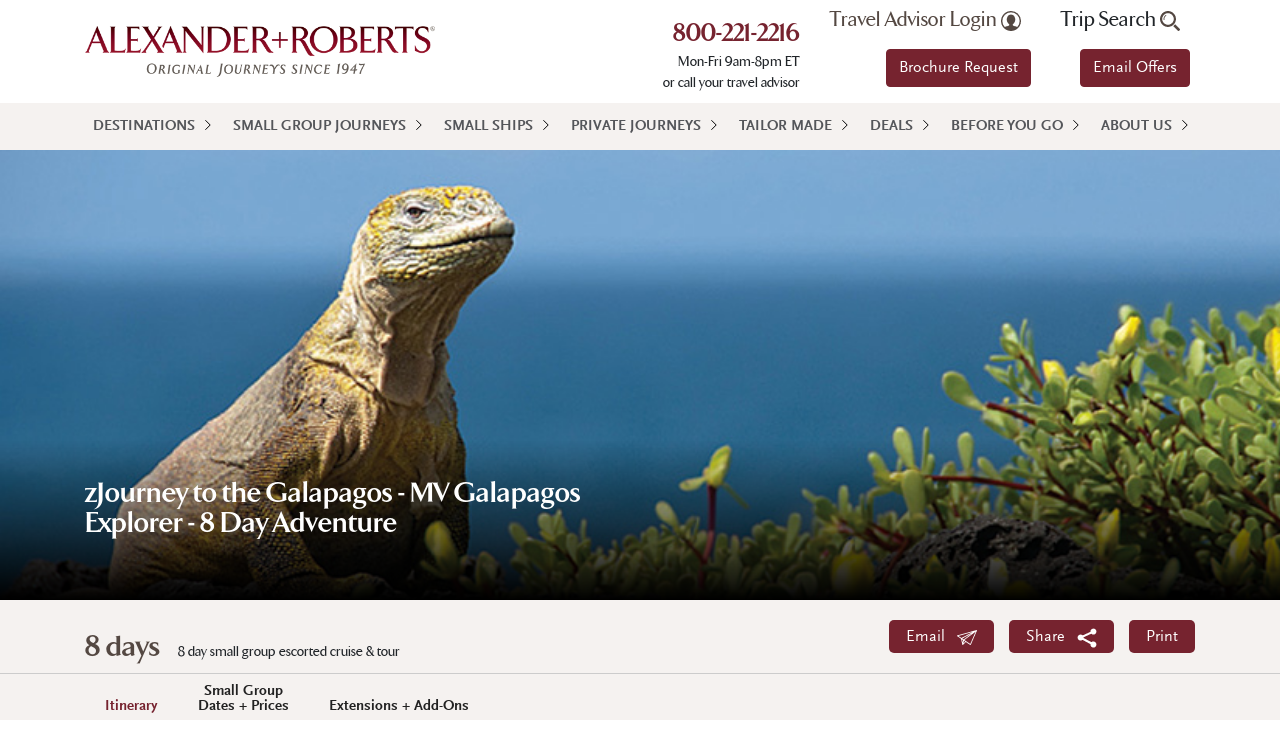

--- FILE ---
content_type: text/html; charset=utf-8
request_url: https://partners.alexanderroberts.com/destination/latin-america/journey-to-the-galapagos-8-day-adventure-2013-depa.aspx
body_size: 38021
content:


<!DOCTYPE html>
<html lang="en" xmlns="http://www.w3.org/1999/xhtml">
<head id="ctl00_head"><meta charset="utf-8" /><meta http-equiv="X-UA-Compatible" content="IE=edge,chrome=1" /><meta name="viewport" content="width=device-width, initial-scale=1" /><meta name="msvalidate.01" content="EC1E94536E3AFE491C26B605A6DD76E3" /><title>
	Galapagos Islands Cruise | Journey to the Galapagos 8 Day
</title><meta name="description" content="Cruise to the Galapagos Islands aboard the MV Galapagos Explorer. Visit beautiful islands and explore their exotic wild and sea life." /> 
<meta http-equiv="content-type" content="text/html; charset=UTF-8" /> 
 
 
 
 
<link href="/favicon.ico" type="image/x-icon" rel="shortcut icon"/>
<link href="/favicon.ico" type="image/x-icon" rel="icon"/>
<link rel="stylesheet" type="text/css" href="/CMSPages/GetResource.ashx?stylesheetfile=/App_Themes/GeneralTours/vendor/bootstrap/css/bootstrap.min.css" /><link rel="stylesheet" type="text/css" href="/CMSPages/GetResource.ashx?stylesheetfile=/App_Themes/GeneralTours/styles/styles.min.css?ver=20241106" /><link rel="stylesheet" type="text/css" href="https://use.fontawesome.com/releases/v5.8.1/css/all.css" integrity="sha384-50oBUHEmvpQ+1lW4y57PTFmhCaXp0ML5d60M1M7uH2+nqUivzIebhndOJK28anvf" crossorigin="anonymous" /><link rel="stylesheet" type="text/css" href="/CMSPages/GetResource.ashx?stylesheetfile=/App_Themes/GeneralTours/styles/lightslider.min.css" /><link rel="stylesheet" type="text/css" href="/CMSPages/GetResource.ashx?stylesheetfile=/App_Themes/GeneralTours/Styles/colorbox.min.css?ver=20191204" /><link rel="stylesheet" type="text/css" href="//live.approachguides.com/collection/embed.css" />

	<script src="/App_Themes/GeneralTours/vendor/jquery/jquery.min.js?ver=20191023"></script>
	<script src="/App_Themes/GeneralTours/vendor/bootstrap/js/bootstrap.bundle.min.js"></script>
	<script src="/App_Themes/GeneralTours/vendor/jquery-easing/jquery.easing.min.js"></script>  
    <script src="/App_Themes/GeneralTours/js/lightslider.min.js"></script>
        
    <script src="/App_Themes/GeneralTours/js/jquery.colorbox-min.js?ver=20191105" defer="defer"></script> 
	<script src="/App_Themes/GeneralTours/js/ar-custom.min.js?ver=20200929" defer="defer"></script>
    <script src="//live.approachguides.com/collection/embed.js"></script>

    <!-- Google tag (gtag.js) -->
    <script async="async" src="https://www.googletagmanager.com/gtag/js?id=G-4125LJ81C4"></script>
    <script> window.dataLayer = window.dataLayer || []; function gtag(){dataLayer.push(arguments);} gtag('js', new Date()); gtag('config', 'G-4125LJ81C4'); </script>

	
<script type="text/javascript">
	//<![CDATA[
(function() {
var ga = document.createElement('script'); ga.type = 'text/javascript';
ga.async = true;
ga.src = ('https:' == document.location.protocol ? 'https://ssl' : 'http://www') + '.google-analytics.com/ga.js';
var s = document.getElementsByTagName('script')[0]; s.parentNode.insertBefore(ga, s);
})();
//]]>
</script>
<script type="text/javascript">
	//<![CDATA[
if ( (parent == null) || (!parent.IsCMSDesk) ) {
try { 
var _gaq = _gaq || [];
_gaq.push(['_setAccount', 'UA-1013082-13']);
_gaq.push(['_setDomainName', '.alexanderroberts.com']);
_gaq.push(['_trackPageview']);
} catch(err) {}
}
//]]>
</script></head>
<body class="LTR Chrome ENUS ContentBody" >
	<form method="post" action="/destination/latin-america/journey-to-the-galapagos-8-day-adventure-2013-depa.aspx" id="aspnetForm">
<div class="aspNetHidden">
<input type="hidden" name="__CMSCsrfToken" id="__CMSCsrfToken" value="ZawRslwShWsznNDITSbDjF6kCw00joXn8YQAFKGmkG28rf05oKeSy0xapM6A2ek4RA2X8QG/LV66JG1syBwTi3vJH9tVQyYHR7um+4w9m44=" />
<input type="hidden" name="__EVENTTARGET" id="__EVENTTARGET" value="" />
<input type="hidden" name="__EVENTARGUMENT" id="__EVENTARGUMENT" value="" />
<input type="hidden" name="__VIEWSTATE" id="__VIEWSTATE" value="/[base64]/[base64]/[base64]/[base64]/[base64]/[base64]/[base64]" />
</div>

<script type="text/javascript">
//<![CDATA[
var theForm = document.forms['aspnetForm'];
if (!theForm) {
    theForm = document.aspnetForm;
}
function __doPostBack(eventTarget, eventArgument) {
    if (!theForm.onsubmit || (theForm.onsubmit() != false)) {
        theForm.__EVENTTARGET.value = eventTarget;
        theForm.__EVENTARGUMENT.value = eventArgument;
        theForm.submit();
    }
}
//]]>
</script>


<script src="https://ajax.aspnetcdn.com/ajax/4.6/1/WebForms.js" type="text/javascript"></script>
<script type="text/javascript">
//<![CDATA[
window.WebForm_PostBackOptions||document.write('<script type="text/javascript" src="/WebResource.axd?d=hwmXykm0MSKlkBG9fE6Wb3ebINvCNbEEajxBAfH58Kkx0txWqCJ-WNmmzN3rA21vH2IufCUTPLLhOtw_7WtFriRaWas_Kq9CqI58IkyqwBk1&amp;t=638563127773552689"><\/script>');//]]>
</script>



<script src="https://platform-api.sharethis.com/js/sharethis.js#property=67f41e7259793500196ab14d&amp;product=sop" type="text/javascript"></script><script src="/App_Themes/GeneralTours/js/itinerary.min.js?v=20200324" defer="defer"></script><input type="hidden" name="lng" id="lng" value="en-US" />
<script type="text/javascript">
	//<![CDATA[

function PM_Postback(param) { if (window.top.HideScreenLockWarningAndSync) { window.top.HideScreenLockWarningAndSync(1080); } if(window.CMSContentManager) { CMSContentManager.allowSubmit = true; }; __doPostBack('ctl00$m$am',param); }
function PM_Callback(param, callback, ctx) { if (window.top.HideScreenLockWarningAndSync) { window.top.HideScreenLockWarningAndSync(1080); }if (window.CMSContentManager) { CMSContentManager.storeContentChangedStatus(); };WebForm_DoCallback('ctl00$m$am',param,callback,ctx,null,true); }
//]]>
</script>
<script src="https://ajax.aspnetcdn.com/ajax/4.6/1/MicrosoftAjax.js" type="text/javascript"></script>
<script type="text/javascript">
//<![CDATA[
(window.Sys && Sys._Application && Sys.Observer)||document.write('<script type="text/javascript" src="/ScriptResource.axd?d=zkyfaosD0HwSuGM62rT2w4Se9Otcz7z7yBJkxzpTxmgvkVUqCaO45v7efwbJwRPDMFrKnyWao7pXzcE8Tv1MB98iQHjJzphoIiOzGqp7MvfO5Czm28QBlDcQQzyapb-Zm1ofPmC2_g5etpbHYngtEj6_ciINjouAsfoWOmAKiUA1&t=ffffffffc820c398"><\/script>');//]]>
</script>

<script src="https://ajax.aspnetcdn.com/ajax/4.6/1/MicrosoftAjaxWebForms.js" type="text/javascript"></script>
<script type="text/javascript">
//<![CDATA[
(window.Sys && Sys.WebForms)||document.write('<script type="text/javascript" src="/ScriptResource.axd?d=L-Psh-RaXf5afruZzNZBw2GTw_athDXmpOGn7gX6FNhyUsvPrjGAet4RTLzedZxTR047gR9KvAKOTYrxJ14FKvZLu6Bq5r-caAqCYZlvRXzMWF2QlGEokpqT9X4VC_TkBE0_D2OtiRRWAZKWMumvVcW5kl9tQM3OG4W-MFgUMq3KqFDkol5u5s9VkW7J26-R0&t=ffffffffc820c398"><\/script>');//]]>
</script>

<script type="text/javascript">
	//<![CDATA[

var CMS = CMS || {};
CMS.Application = {
  "language": "en",
  "imagesUrl": "/CMSPages/GetResource.ashx?image=%5bImages.zip%5d%2f",
  "isDebuggingEnabled": false,
  "applicationUrl": "/",
  "isDialog": false,
  "isRTL": "false"
};

//]]>
</script>
<div class="aspNetHidden">

	<input type="hidden" name="__VIEWSTATEGENERATOR" id="__VIEWSTATEGENERATOR" value="A21E4787" />
	<input type="hidden" name="__EVENTVALIDATION" id="__EVENTVALIDATION" value="/wEdAAffwO2sRnrQh+r0T+UCgIO/33zMECExITNRAl4SIqCtSZknQXieEfbOjVTKtrj3+/l1I79xcLoxGc8mVBWF6NdN66s57IT602uvirydy4xccUz85tU1Q4/ycyGk/0hiYpCYPlmKx0Ncu0vVlnHSONDcHkfTxEHVztnfd47SSh/yHvtUtOzrl54tYLLV54oQqnY=" />
</div>
		<script type="text/javascript">
//<![CDATA[
Sys.WebForms.PageRequestManager._initialize('ctl00$scriptManager', 'aspnetForm', ['tctl00$placeHolderMain$placeHolderZones$lt$zoneMain$GT_TripDetail_GT_RightColumn$tripPricingSmallGroup$updatePanelPricing','','tctl00$ctxM',''], [], [], 90, 'ctl00');
//]]>
</script>
<div id="ctl00_ctxM">

</div>
        <div class="pageContainer">
            <div id="login" class="container-fluid pt-3 pb-3 tan">
	
	    <div class="container">
		    <div class="row">
                <div id="ctl00_pageHeader_panelLogin" class="col text-right" onkeypress="javascript:return WebForm_FireDefaultButton(event, &#39;ctl00_pageHeader_linkButtonLogin&#39;)">
		
                    <div class="newAccnt">Don't have an Account? <a href="/rewards/sign-up.aspx">Sign up now</a>.<br/><a href="/forgotten-password.aspx">Forgotten Password?</a></div>
                    <input name="ctl00$pageHeader$textBoxUserName" type="text" id="ctl00_pageHeader_textBoxUserName" placeholder="User name" />
                    <input name="ctl00$pageHeader$textBoxPassword" type="password" maxlength="110" id="ctl00_pageHeader_textBoxPassword" placeholder="Password" autocomplete="off" />
                    <a id="ctl00_pageHeader_linkButtonLogin" class="btn-yellow" href="javascript:__doPostBack(&#39;ctl00$pageHeader$linkButtonLogin&#39;,&#39;&#39;)">Log In</a>
                    
			    
	</div>
		    </div>
	    </div>
    
</div>



<header class="container-fluid white">
	<div class="container">
		<div class="header">
		    <div class="row">
			    <div class="col-lg-4 v-mid">
                    <a href="/">
				        <img class="logo" src="/App_Themes/GeneralTours/img/AR-Logo-for-web.png" alt="Alexander Roberts" />
                    </a>
			    </div>
			    <div class="d-none d-lg-block col-lg-8 npad">
				    <div id="eyebrow" class="container">
					    <div class="row push-right">
						    <div class="text-right">
                                <h3 class="number mt-2">
                                    <a href="tel:8002212216">800-221-2216</a>
                                </h3>Mon-Fri 9am-8pm ET<br>
or call your travel advisor
						    </div>
						    <div class="text-right">
                                <a onclick="javascript:return false;" id="ctl00_pageHeader_linkButtonTravelAdvisor" class="nw traveladvisor" href="javascript:__doPostBack(&#39;ctl00$pageHeader$linkButtonTravelAdvisor&#39;,&#39;&#39;)">Travel Advisor Login <img src="/App_Themes/GeneralTours/img/icon-travel-advisor-gray.svg" alt="Travel Advisor" width="20" /></a>
							    <a class="btn btn-primary mt-2 mb-3" href="/brochures.aspx">Brochure Request</a></div>
						    <div class="text-right">
 							    <a class="nw tripsearch">Trip Search <img src="/App_Themes/GeneralTours/img/icon-search-gray.svg" alt="Trip Search" /></a>
                                <div id="ctl00_pageHeader_panelSearch" class="searchinput" onkeypress="javascript:return WebForm_FireDefaultButton(event, &#39;ctl00_pageHeader_buttonSearch&#39;)">
	
                                    <input name="ctl00$pageHeader$textBoxSearch" type="text" id="ctl00_pageHeader_textBoxSearch" title="Search" class="mb-2" placeholder="Search" />
                                    <a id="ctl00_pageHeader_buttonSearch" class="sicon" href="javascript:__doPostBack(&#39;ctl00$pageHeader$buttonSearch&#39;,&#39;&#39;)">
                                        <img src="/App_Themes/GeneralTours/img/icon-search-gray.svg" alt="Search" />
                                    </a>
                                
</div>
						        <a href="/newsletter-signup.aspx" onclick="javascript:stopEmailOffersAutoOpen();return true;" class="btn btn-primary mt-2 mb-3 newsletterModal">Email Offers</a>
						    </div>
					    </div>
				    </div>
			    </div>
		    </div>
		</div>
	</div>
</header>

<script>
var emailOffersAutoOpen;
function stopEmailOffersAutoOpen(){clearTimeout(emailOffersAutoOpen);}
$(document).ready(function(){emailOffersAutoOpen=setTimeout(function(){$('.header .newsletterModal').click();},15000);});
</script>


<div id="navigation" class="container-fluid tan npad">
    <div class="container npad">
        <div class="row nmarg">
            <div class="col npad">
                <nav class="navbar navbar-expand-lg navbar-ar bg-ar">
                    <button class="navbar-toggler third-button" type="button" data-toggle="collapse" data-target="#navbarNavDropdown"
                        aria-controls="navbarNavDropdown" aria-expanded="false" aria-label="Toggle navigation">
                        <span class="animated-icon3"><span></span><span></span><span></span></span>
                        &nbsp;
                        MENU
                    </button>
                    <div id="navbarNavDropdown" class="collapse navbar-collapse">
                        
                                <ul class="navbar-nav">
                            
                                <li class="nav-item dropdown"><a class="nav-link dropdown-toggler" href="javascript:void(0);">Destinations</a><ul class="dropdown-menu"><li><a class="child-nav-link dropdown-toggler" href="/destination/africa.aspx">Africa</a><ul class="level-two"><li><a href="/destination/africa/botswana.aspx">Botswana</a><li><a href="/destination/africa/ethiopia.aspx">Ethiopia</a><li><a href="/destination/africa/kenya.aspx">Kenya</a><li><a href="/destination/africa/morocco.aspx">Morocco</a><li><a href="/destination/africa/namibia.aspx">Namibia</a><li><a href="/destination/africa/rwanda.aspx">Rwanda</a><li><a href="/destination/africa/seychelles.aspx">Seychelles</a><li><a href="/destination/africa/south-africa.aspx">South Africa</a><li><a href="/destination/africa/tanzania.aspx">Tanzania</a><li><a href="/destination/africa/zambia.aspx">Zambia</a><li><a href="/destination/africa/zimbabwe.aspx">Zimbabwe</a></ul></li><li><a class="child-nav-link dropdown-toggler" href="/destination/middle-east.aspx">Middle East</a><ul class="level-two"><li><a href="/destination/middle-east/egypt.aspx">Egypt</a><li><a href="/destination/middle-east/israel.aspx">Israel</a><li><a href="/destination/middle-east/jordan.aspx">Jordan</a><li><a href="/destination/middle-east/oman.aspx">Oman</a><li><a href="/destination/middle-east/united-arab-emirates.aspx">United Arab Emirates</a></ul></li><li><a class="child-nav-link dropdown-toggler" href="/destination/asia.aspx">Asia</a><ul class="level-two"><li><a href="/destination/asia/bhutan.aspx">Bhutan</a><li><a href="/destination/asia/borneo.aspx">Borneo</a><li><a href="/destination/asia/cambodia.aspx">Cambodia</a><li><a href="/destination/asia/china.aspx">China</a><li><a href="/destination/asia/hong-kong.aspx">Hong Kong</a><li><a href="/destination/asia/india.aspx">India</a><li><a href="/destination/asia/indonesia.aspx">Indonesia</a><li><a href="/destination/asia/japan.aspx">Japan</a><li><a href="/destination/asia/korea.aspx">Korea</a><li><a href="/destination/asia/laos.aspx">Laos</a><li><a href="/destination/asia/malaysia.aspx">Malaysia</a><li><a href="/destination/asia/mongolia.aspx">Mongolia</a><li><a href="/destination/asia/nepal.aspx">Nepal</a><li><a href="/destination/asia/singapore.aspx">Singapore</a><li><a href="/destination/asia/sri-lanka.aspx">Sri Lanka</a><li><a href="/destination/asia/thailand.aspx">Thailand</a><li><a href="/destination/asia/tibet.aspx">Tibet</a><li><a href="/destination/asia/vietnam.aspx">Vietnam</a></ul></li><li><a class="child-nav-link dropdown-toggler" href="/destination/south-pacific.aspx">Pacific</a><ul class="level-two"><li><a href="/destination/south-pacific/australia.aspx">Australia</a><li><a href="/destination/south-pacific/new-zealand.aspx">New Zealand</a><li><a href="/destination/south-pacific/philippines.aspx">Philippines</a></ul></li><li><a class="child-nav-link dropdown-toggler" href="/destination/europe.aspx">Europe</a><ul class="level-two"><li><a href="/destination/europe/albania.aspx">Albania</a><li><a href="/destination/europe/armenia.aspx">Armenia</a><li><a href="/destination/europe/austria.aspx">Austria</a><li><a href="/destination/europe/bulgaria.aspx">Bulgaria</a><li><a href="/destination/europe/croatia.aspx">Croatia</a><li><a href="/destination/europe/czech-republic.aspx">Czech Republic</a><li><a href="/destination/europe/denmark.aspx">Denmark</a><li><a href="/destination/europe/england.aspx">England</a><li><a href="/destination/europe/finland.aspx">Finland</a><li><a href="/destination/europe/france.aspx">France</a><li><a href="/destination/europe/georgia.aspx">Georgia</a><li><a href="/destination/europe/greece.aspx">Greece</a><li><a href="/destination/europe/hungary.aspx">Hungary</a><li><a href="/destination/europe/iceland.aspx">Iceland</a><li><a href="/destination/europe/italy.aspx">Italy</a><li><a href="/destination/europe/macedonia.aspx">Macedonia</a><li><a href="/destination/europe/montenegro.aspx">Montenegro</a><li><a href="/destination/europe/norway.aspx">Norway</a><li><a href="/destination/europe/poland.aspx">Poland</a><li><a href="/destination/europe/portugal.aspx">Portugal</a><li><a href="/destination/europe/romania.aspx">Romania</a><li><a href="/destination/europe/slovenia.aspx">Slovenia</a><li><a href="/destination/europe/spain.aspx">Spain</a><li><a href="/destination/europe/sweden.aspx">Sweden</a><li><a href="/destination/europe/turkey.aspx">Turkey</a></ul></li><li><a class="child-nav-link dropdown-toggler" href="/destination/latin-america.aspx">Latin America</a><ul class="level-two"><li><a href="/destination/latin-america/amazon-river.aspx">Amazon River</a><li><a href="/destination/latin-america/argentina.aspx">Argentina</a><li><a href="/destination/latin-america/bolivia.aspx">Bolivia</a><li><a href="/destination/latin-america/brazil.aspx">Brazil</a><li><a href="/destination/latin-america/chile.aspx">Chile</a><li><a href="/destination/latin-america/colombia.aspx">Colombia</a><li><a href="/destination/latin-america/costa-rica.aspx">Costa Rica</a><li><a href="/destination/latin-america/ecuador.aspx">Ecuador</a><li><a href="/destination/latin-america/galapagos.aspx">Galapagos</a><li><a href="/destination/latin-america/panama.aspx">Panama</a><li><a href="/destination/latin-america/peru.aspx">Peru</a></ul></li><li><a class="child-nav-link dropdown-toggler" href="/destination/north-america.aspx">North America</a><ul class="level-two"><li><a href="/destination/north-america/canada.aspx">Canada</a><li><a href="/destination/north-america/united-states.aspx">United States</a></ul></li><li><a class="child-nav-link dropdown-toggler" href="/destination/cuba.aspx">Cuba</a><ul class="level-two"><li><a href="/destination/cuba/cuba.aspx">Cuba</a></ul></li><li><a class="child-nav-link dropdown-toggler" href="/destination/antarctica.aspx">Antarctica</a><ul class="level-two"><li><a href="/destination/antarctica/antarctica.aspx">Antarctica</a></ul></li><li class="nav-widget"><h3 class="pt-3 d-none d-lg-block">Don't see what you're looking for?</h3><a href="/custom-travel.aspx" class="btn btn-yellow d-none d-lg-block">Try Tailor-Made Travel</a></li></ul></li>
		                    
                                <li class="nav-item dropdown"><a class="nav-link" href="/trip-type/smallgroup.aspx">Small Group Journeys</a></li>
		                    
                                <li class="nav-item dropdown"><a class="nav-link" href="/trip-type/small-ship-cruises.aspx">Small Ships</a></li>
		                    
                                <li class="nav-item dropdown"><a class="nav-link" href="/trip-type/private-tour.aspx">Private Journeys</a></li>
		                    
                                <li class="nav-item dropdown"><a class="nav-link" href="/custom-travel.aspx">Tailor Made</a></li>
		                    
                                <li class="nav-item dropdown"><a class="nav-link" href="/deals.aspx">Deals</a></li>
		                    
                                <li class="nav-item dropdown"><a class="nav-link" href="/before-you-go.aspx">Before You Go</a></li>
		                    
                                <li class="nav-item dropdown"><a class="nav-link" href="/about-us/our-history.aspx">About Us</a></li>
		                    
                                </ul>
                                                    
                        <div class="d-lg-none">
                            <div class="form-inline">
                                <input class="nav-search form-control mr-sm-2" type="search"
                                    placeholder="Trip Search" aria-label="Search" />
                            </div>
                        </div>
                    </div>
                </nav>
            </div>
        </div>
    </div>
</div>
<div class="menu-underlay"></div>
            
	
            <div id="hero" style="background:url('/getmedia/6e8e065d-d170-4e6c-aca8-98d01e0728d2/GAL8_MainPic.jpg.aspx?width=940&height=290&ext=.jpg');">
	
	<div class="container-fluid">
		<div class="container">
            
			<div class="row">
				<div class="col-lg-6">
					<h1 class="dark">zJourney to the Galapagos - MV Galapagos Explorer - 8 Day Adventure</h1>
				</div>
			</div>
		</div>
	</div>

</div>

<div id="subhead" class="container-fluid">
	<div class="container">		
	    <div class="row">
			<div class="col-sm-6">				
				<h2>8 days</h2>
				<div class="d-inline-block">8 day small group escorted cruise & tour</div>
			</div>
			<div class="col-sm-6">			 
				
                <a class="btn btn-red emailModal" href="/email-tour-to-a-friend.aspx?tourId=434">Email &nbsp; <img src="/App_Themes/GeneralTours/img/icon-email-white.svg" alt="Email" width="20" /></a><br class="r-break" />
                <a class="btn btn-red cboxInline" onclick="$('#st-1 .st-btn').show();$('#st-1 .st-btn').addClass('m-2');" href="#st-1">Share &nbsp; <img src="/App_Themes/GeneralTours/img/noun-share-2597796.svg" alt="Email" width="20" /></a><div class="d-none"><div id="sharethis-div" class="sharethis-inline-share-buttons p-5"></div></div><script>$(document).ready(function(){$('.cboxInline').colorbox({inline:true,width:'50%'});});</script><br class="r-break" />                
                <a class="btn btn-red" href="javascript:window.print();">Print</a><br />
			</div>
		</div>
	</div>
</div>

<div id="tabs" class="container-fluid">
	<div class="container">		
	    <div class="row">
			<div class="col-12">				
                <a href="#itinerary" class="one active" onclick="_gaq.push(['_trackEvent', 'Navigation', 'Tab-Click', 'Itinerary-Tab']);">Itinerary</a><a href="#dates_pricing" class="two" onclick="_gaq.push(['_trackEvent', 'Navigation', 'Tab-Click', 'DatesPricing-Tab']);"><div align="center">Small Group<br>Dates + Prices</div></a><a href="#extensions_addons" class="three" onclick="_gaq.push(['_trackEvent', 'Navigation', 'Tab-Click', 'ExtensionsAddons-Tab']);">Extensions + Add-Ons</a>						
			</div>		
		</div>
	</div>
</div>

<div id="tripDetail">
    <div id="itinerary" class="container-fluid itinerary">
	    <div class="container">		
	        <div class="row">
                

<div class="col-lg-8">
    <h2>Small Group Discoveries for our World Travelers</h2>
    <div class="tripList"><ul>
	<li>
		Our signature Small Group sightseeing brings Quito to life&hellip;.</li>
	<li>
		Explore the culture, flavors and architectural treasures of this UNESCO World Heritage Site, hailed by many as one of South America&rsquo;s most beautiful cities.</li>
	<li>
		You&rsquo;ll find a bottle of fine South American wine in your shipboard suite &ndash; with our compliments.</li>
	<li>
		Step ashore with our experienced Naturalist Guides and explore 8 unique landing sites on 4 islands.</li>
	<li>
		With no more than 16 guests in a landing party, you&rsquo;ll enjoy deeper engagement and more personalized attention from our Naturalist Guides, a more comfortable pace and unforgettable up-close encounters with wildlife.</li>
	<li>
		Venture into the remote highlands of Santa Cruz Island to see the giant Galapagos tortoise in its natural habitat Explore one of the archipelago&rsquo;s most pristine islands&hellip;</li>
	<li>
		Genovesa is a haven for diverse birdlife including red-footed boobies and great frigate birds and off-shore snorkeling is often rewarded with sightings of Hammerhead sharks!</li>
	<li>
		Discover 2 UNESCO World Heritage Sites <span class="unescoGlobe">c</span></li>
	<li>
		<i>&ldquo; The tour leader and naturalists were excellent... they were superb! The hotel was excellent and so was the Explorer II.&rdquo; &ndash; D.G., Miami, Florida</i></li>
</ul>
</div>
    

    <div style="clear: both;"></div>

    

    <div class="it-accordion">							
	    <div class="ar-card">								
		    <div class="plus ar-all"></div>								
		    <div class="card-content">								
			    <div class="header">
                    <p>Show all itinerary details</p>				
			    </div>																	
		    </div>								
	    </div>
        
                <div class="ar-card itinerary-element-2013"><div class="plus ar-toggle"></div><div class="card-content"><div class="header ar-toggle"><h3><span class="drop">Day</span><br/>1</h3><div><h4>Welcome to Quito <span class="unescoGlobe">c</span></h4></div></div><div class="content"><p>Check in to the deluxe <i>Swissotel</i>, perfectly located in the heart of this handsome Colonial-era capital. </p></div></div></div>
            
                <div class="ar-card itinerary-element-2013"><div class="plus ar-toggle"></div><div class="card-content"><div class="header ar-toggle"><h3><span class="drop">Day</span><br/>2</h3><div><h4>Discover the Colonial monuments of the capital</h4></div></div><div class="content"><p>This morning&rsquo;s city sightseeing begins in the heart of the capital&rsquo;s historic San Juan neighborhood. At a popular local pastry shop, in business for more than 40 years, you&rsquo;ll savor a cup of Ecuadorian hot chocolate and a quesadilla, a traditional cake-like sweet made from flour, eggs and cheese. Focusing on Quito&rsquo;s handsome Colonial-era architecture, your exploration continues with some of the city&rsquo;s most significant churches and monuments, including the Church of the Compania of Jesus and the Church of San Francisco. A pleasant guided stroll brings you next to La Ronda, home to artisan workshops specializing in traditional crafts including textiles, hats and candles. After lunch in one of our favorite neighborhood restaurants here, you will be escorted back to your hotel in the mid-afternoon. If you prefer, you can be dropped off at the Central Bank Museum to explore its highly regarded collection on your own. Meals B,L</p></div></div></div>
            
                <div class="ar-card itinerary-element-2013"><div class="plus ar-toggle"></div><div class="card-content"><div class="header ar-toggle"><h3><span class="drop">Day</span><br/>3</h3><div><h4>Fly to the Galapagos Islands <span class="unescoGlobe">c</span></h4></div></div><div class="content"><p>Transfer to the airport for your included flight to Baltra Island where your deluxe ship awaits. Later this afternoon, step ashore on Santa Cruz Island to explore Dragon Hill. A guided hike across both beach and lava field is rewarded with your first wildlife sightings, including flamingoes, migratory birds, Darwin finches, blue footed boobies and lava lizards. At trail&#39;s end, you&#39;ll have fine views of the island&#39;s rugged interior and Rabida Island to the west. Tonight&#39;s dinner onbard is accompanied by complimentary wine and beverages. Then join our engaging naturalists for the first of your informative shipboard briefings - a nightly introduction to the myriad wonders that await you the following day. Meals B,L,D</p></div></div></div>
            
                <div class="ar-card itinerary-element-2013"><div class="plus ar-toggle"></div><div class="card-content"><div class="header ar-toggle"><h3><span class="drop">Day</span><br/>4</h3><div><h4>Genovesa Island</h4></div></div><div class="content"><p>With little rainfall, Genovesa Island&rsquo;s vegetation is unique and characteristic of an arid environment. Except for Marine iguanas, reptiles are few &ndash; but the island is a paradise for sea birds including large colonies of red-footed boobies, masked boobies, Galapagos storm petrals and great frigate birds. With hardly any &ldquo;introduced&rdquo; species, Genovesa Island is one of the most pristine in all of the Galapagos. On your morning excursion on Genovesa you&rsquo;ll explore Darwin Bay on the southern side of the island. This bay offers excellent swimming and snorkelers have a good chance of seeing Hammerhead sharks. In the afternoon, you&rsquo;ll visit the El Barranco landing site.&nbsp; Meals B,L,D</p></div></div></div>
            
                <div class="ar-card itinerary-element-2013"><div class="plus ar-toggle"></div><div class="card-content"><div class="header ar-toggle"><h3><span class="drop">Day</span><br/>5</h3><div><h4>Ashore on North Seymour and Santa Cruz Islands</h4></div></div><div class="content"><p>After breakfast, make a dry landing on North Seymour Island, home to sea lions and large colonies of resting marine iguanas. A pleasant hike to the interior of this flat island brings you to a small forest with Prickly Pear cactus and numerous nesting sites of Blue-footed boobies. In the afternoon, you&rsquo;ll have an excursion into the interior highlands of Santa Cruz. A one-hour hike through the lush and dense vegetation brings you to a remote area where you will be able to observe a variety of giant Galapagos tortoises in their natural habitat. Meals B,L,D</p></div></div></div>
            
                <div class="ar-card itinerary-element-2013"><div class="plus ar-toggle"></div><div class="card-content"><div class="header ar-toggle"><h3><span class="drop">Day</span><br/>6</h3><div><h4>Morning and afternoon excursions on San Cristobal Island</h4></div></div><div class="content"><p>This morning&rsquo;s excursion explores Punta Pitt on the eastern side of San Cristobal Island. Here, a scenic guided hike takes you across diverse terrain encompassing both beach and volcanic tuff. This is the only place in the Galapagos where you can see all three species of boobies and the Frigate bird nesting in the same area. In addition to blue-footed, red-footed and masked boobies, sea lions add their raucous presence to this pristine environment. After lunch onboard, your captain will chart a course for the Junco Volcano. This unique fresh water lagoon is located inside a volcanic crater and its water level is entirely dependent upon rainfall. A scenic motorcoach ride followed by an invigorating hike to the lagoon is rewarded with breathtaking views and an opportunity to espy numerous bird species including Bahamas ducks, Frigate birds and Galapagos finches. Meals B,L,D</p></div></div></div>
            
                <div class="ar-card itinerary-element-2013"><div class="plus ar-toggle"></div><div class="card-content"><div class="header ar-toggle"><h3><span class="drop">Day</span><br/>7</h3><div><h4>Ashore on San Cristobal Island and back to the mainland</h4></div></div><div class="content"><p>Go ashore on San Cristóbal Island this morning to visit the Galapagos Interpretation Center before your included flight back to the mainland. Upon arrival in the vibrant Pacific port of Guayaquil, you&rsquo;ll be met and escorted to the deluxe <i>Hilton Colon Hotel</i> where the balance of your time is free. Meals B</p></div></div></div>
            
                <div class="ar-card itinerary-element-2013"><div class="plus ar-toggle"></div><div class="card-content"><div class="header ar-toggle"><h3><span class="drop">Day</span><br/>8</h3><div><h4>Farewell to Ecuador</h4></div></div><div class="content"><p>Your voyage with us ends this morning. Meals B</p></div></div></div>
            
    </div>
</div>

<div class="col-lg-4">
    

<div id="tripMapInfo">
    <div id="mapObject"><img src="/getmedia/2d9da389-e5cc-4b00-b1cf-8677278f44ff/GAL8_MapPic.jpg.aspx?width=350" alt="Map"/><a href="/getmedia/2d9da389-e5cc-4b00-b1cf-8677278f44ff/GAL8_MapPic.jpg.aspx?width=800&height=605&ext=.jpg" class="mapModal"><img src = "/App_Themes/GeneralTours/img/icon-search-white.svg" alt="Search" /></a></div>
</div>
    
    
    
        <div id="widget" class="right-column">
    
        </div>
    
 
</div>            
            </div>
        </div>
    </div>
    <div id="dates_pricing" class="container-fluid">
        <div id="ctl00_placeHolderMain_placeHolderZones_lt_zoneMain_GT_TripDetail_GT_RightColumn_tripPricingSmallGroup_updatePanelPricing">
	
        <div class="container">
            <div class="row">
                <div class="col-lg-5">
                    <div class="row">
                        
			        </div>				
		        </div>
                
	        </div>	
        </div>
        <div id="dateTime" class="container-fluid">
            <div class="container">
                
                <div class="row mt-5">
                    <div class="col-12"><p>Ask about international air service on LAN, including business class. See your travel agent or call us for current international airfare associated with this program. We offer both economy and business class fares. Prices are in U.S. currency and are per person based on double occupancy, unless otherwise noted. Availability is limited. <BR><BR>Extra nights are available before or after your tour.</p></div>
                    
                            <div class="col-sm-4">
                                <h4>Family + Friends</h4><div class="deal-info"><big>Travel is one of&nbsp; life&#39;s most rewarding experiences, perhaps even more so when it&#39;s shared with those you love! Take advantage of our Family &amp; Friends offer and <strong><span style="color: rgb(135, 6, 13);">Save $100</span></strong>&nbsp;per person anytime you book 4 or more people on the same A+R program.</big></div>
                            </div>
                        
                </div>
                <div class="row mt-5 print-only">
	                <div class="col-12">
		                <p>
			                Every A+R Journey is carefully crafted with more than 7 decades of expertise helping our guests to experience the world in a more authentic and caring way. Choose from more than 105 Original Journeys <i>With Never More than 16 Guests</i> or book your tour as a <b>Completely Private Experience</b> – whether it’s just the two of you, a small group of friends, or your entire family.
		                </p>
	                </div>
                </div>
	        </div>
        </div>
    
</div>
    </div>
    <div id="private_pricing" class="container-fluid">
        
    </div>
    <div id="extensions_addons" class="container-fluid">
        <div id="ctl00_placeHolderMain_placeHolderZones_lt_zoneMain_GT_TripDetail_GT_RightColumn_panelExtensionsAddons" class="container">
	
            <div class="row">
                <div class="itinerary col-lg-8">
                    <h2 class="mt-4">Extend Your Trip</h2>

        <div class="row">            
            <div class="col-sm-5 mb-3"><img class="w-100" src="/getmedia/99ff0e71-4d22-4a35-aeb0-f9a58a5afeba/PERU-6day-Pre-IGZU.jpg.aspx?width=220&height=125&ext=.jpg" alt="" /></div>					
			<div class="col-sm-7">
				<h3>Discover Peru after your Galapagos Cruise</h3>
				<p><i>6-Day Extension from $3,599</i></p>
				<p>Enhance your travels in South America with our fully-guided 6-day tour to Lima, Cuzco and Machu Picchu. We include all flights within Peru, a choice of luxury hotels and extensive sightseeing.</p>
			</div>
        </div>
        <div class="it-accordion">							
	        <div class="ar-card">								
		        <div class="plus ar-all"></div>								
		        <div class="card-content">								
			        <div class="header">
                        <p>Show all itinerary details</p>				
			        </div>																	
		        </div>								
	        </div>
            
                    <div class="ar-card itinerary-element"><div class="plus ar-toggle"></div><div class="card-content"><div class="header ar-toggle"><h3><span class="drop">Day</span><br/>1</h3><div><h4>Arrive Lima, Peru</h4></div></div><div class="content"><p>On arrival in Lima, you&rsquo;ll be escorted to your choice of luxury hotels, well-located in vibrant Miraflores or the artistic area of Barranco.</p></div></div></div>
                
                    <div class="ar-card itinerary-element"><div class="plus ar-toggle"></div><div class="card-content"><div class="header ar-toggle"><h3><span class="drop">Day</span><br/>2</h3><div><h4>Discover Lima </h4></div></div><div class="content"><p>After a leisurely breakfast, your car, driver and guide will be waiting to show you Lima&rsquo;s highlights &ndash; starting at the Larco Museum; renowned for its superb collection of pre-Columbian artifacts, your private tour is the perfect introduction to the Inca sites you&rsquo;ll explore in the coming days.<br />
&nbsp;<br />
After a light lunch, continue to Plaza Mayor in the historic heart of the city. Admire the Archbishop&rsquo;s Palace, easily recognized by its grand wooden balcony, and behold the impressive 18<sup>th</sup>-century Cathedral. Close by, you&rsquo;ll tour the beautiful Convent and Basilica of Santo Domingo, built in 1766.<br />
&nbsp;<br />
Then spend time exploring the streets of Barranco, where 19<sup>th</sup>-century aristocratic homes have been given new life as cafés, galleries and boutique. Visit the Jade Rivera Museum, home to the Peruvian visual artist, muralist, technique researcher and constant apprentice. &nbsp;With more than 20 years of experience, he focuses his work on representing situations of daily and cultural life, through an imagery that embraces the emotions and the spiritual of the human being. Jade understands that the street is a communication tool and that the murals are codes of reflection between the passerby and the wall, with the main purpose of posing questions to the viewer but not giving answers. Motivated by the language of the mural, he supports and strengthens his graphics with a strong admiration for animals and visual poetry.&nbsp; Meals B+L</p></div></div></div>
                
                    <div class="ar-card itinerary-element"><div class="plus ar-toggle"></div><div class="card-content"><div class="header ar-toggle"><h3><span class="drop">Day</span><br/>3</h3><div><h4>Fly to Cuzco </h4></div></div><div class="content"><p>After breakfast, you&rsquo;ll be chauffeured to the airport for your included flight to Cuzco, the ancient capital of the once vast and mighty Inca Empire. On arrival, you&rsquo;ll be escorted by private car to the luxury hotel of your choice &ndash; where oxygenated rooms promise greater comfort in this high-mountain town. With your own personal guide, this afternoon&rsquo;s tour begins in the peaks outside of town where you&rsquo;ll discover the magnificent ruins of Sacsayhuaman. Built in the 1400&rsquo;s by the Inca Emperor Pachacútec, the massive limestone blocks of this venerated complex were cut with such precision that they fit together without mortar like the interlocking pieces of a jigsaw puzzle! With some individual stones towering more than 10 feet tall and weighing several hundreds of tons, Sacsayhuaman is a monumental achievement of architecture and masonry.<br />
&nbsp;<br />
You&rsquo;ll also visit San Pedro Market, where your guide will offer fascinating cultural perspectives and personal insights into the life of local citizens. Then discover Cuzco&rsquo;s Cathedral and the other Colonial-era landmarks that line the Plaza de Armas. At the Temple of the Sun and Convent of Santo Domingo, you&rsquo;ll discover one of Peru&rsquo;s most fascinating sites. It also demonstrates the rich layering of history here in Cuzco, where a sacred structure of one culture, the Convent, literally sits atop and practically encloses another, the Inca-built Temple of the Sun. Finish your tour with an engaging local bartender and learn how to make the perfect Pisco Sour, Peru&rsquo;s signature cocktail.&nbsp; Meals B</p></div></div></div>
                
                    <div class="ar-card itinerary-element"><div class="plus ar-toggle"></div><div class="card-content"><div class="header ar-toggle"><h3><span class="drop">Day</span><br/>4</h3><div><h4>By Rail to Machu Picchu </h4></div></div><div class="content"><p>After breakfast, you&rsquo;ll be chauffeured to the station to board the&nbsp;<em>Vistadome Train</em>&nbsp;for your journey through the Sacred Valley. Sit back and enjoy the views as you travel through this timeless region of snow-capped Andean peaks, quiet villages and terraced fields that have been cultivated for centuries. On arrival in the charming town of Aguas Calientes, you&rsquo;ll board the coach for the 30-minute ride up the switchback mountain road that brings you to the entrance to Machu Picchu. The fabled Lost City is certainly the single greatest landmark in Peru &ndash; and perhaps all of South America. Indeed, little can be written here that would do justice to the breathtaking grandeur of its mountain setting, the enigmatic power and aura that so permeate this ancient citadel, and the unforgettable experience of standing among these ancient stones. And with your personal guide&rsquo;s illuminating expertise, your visit will bring to life the ancient Inca civilization that built Machu Picchu. After sightseeing, board the train back to Cuzco and return to your luxury hotel.&nbsp; Meals B+L</p></div></div></div>
                
                    <div class="ar-card itinerary-element"><div class="plus ar-toggle"></div><div class="card-content"><div class="header ar-toggle"><h3><span class="drop">Day</span><br/>5</h3><div><h4>Morning at Machu Picchu + Back to Cuzco by Train</h4></div></div><div class="content"><p>We&rsquo;ve included your motorcoach transportation back up the mountain and your entry ticket so you can explore the Lost City at your own pace.&nbsp; At this early hour, people have yet to arrive from Cuzco or the Sacred Valley. With far fewer visitors and the soft light of morning just breaking over the surrounding mountain peaks, your return visit promises an exceptionally powerful and evocative experience.<br />
&nbsp;<br />
In the afternoon, you&rsquo;ll make the return rail journey through the Sacred Valley. On arrival in Cuzco, you&rsquo;ll be met and chauffeured to the luxurious <em>JW Marriott</em>.&nbsp; Meals B</p></div></div></div>
                
                    <div class="ar-card itinerary-element"><div class="plus ar-toggle"></div><div class="card-content"><div class="header ar-toggle"><h3><span class="drop">Day</span><br/>6</h3><div><h4>Fly Back to Lima</h4></div></div><div class="content"><p>We&rsquo;ll take you to the airport this morning for your included flight to Lima, where you can connect to your homeward journey.&nbsp; Meals B<br />
</p></div></div></div>
                
        </div>
     
                    

                    

                    <h2 class="mt-4">Private Tour Add-Ons</h2>

        <div class="row">
            <div class="col-sm-5 mb-3"><a href="/destination/latin-america/lake-titicaca.aspx"><img class="w-100" src="/getmedia/86e8392e-3f5c-464b-8c1a-4a29ea09e8b6/107.jpg.aspx?width=220" alt="" /></a></div>
            <div class="col-sm-7">
                <h3><a href="/destination/latin-america/lake-titicaca.aspx">Lake Titicaca</a></h3>
                
                <p>Our 3-day FreeStyle Travel package includes a choice of fine hotels, 3 meals, chauffeured airport transfers and in-depth sightseeing</p>
            </div>
        </div>
    
        <div class="row">
            <div class="col-sm-5 mb-3"><a href="/destination/latin-america/machu-picchu.aspx"><img class="w-100" src="/getmedia/f333258e-652c-490a-a87c-498a310d1dd1/109.jpg.aspx?width=220" alt="" /></a></div>
            <div class="col-sm-7">
                <h3><a href="/destination/latin-america/machu-picchu.aspx">Machu Picchu</a></h3>
                
                <p>Our 2-day FreeStyle Tour includes a choice of fine hotels, daily breakfast, private car transfers, roundtrip <i>Vistadome Train</i> to Machu Picchu, and in-depth sightseeing with your own personal guide.</p>
            </div>
        </div>
    
        <div class="row">
            <div class="col-sm-5 mb-3"><a href="/destination/latin-america/nazca-lines-and-ballestas-islands.aspx"><img class="w-100" src="/getmedia/624a63dd-1595-4056-b8f6-172cba87ec5a/108.jpg.aspx?width=220" alt="" /></a></div>
            <div class="col-sm-7">
                <h3><a href="/destination/latin-america/nazca-lines-and-ballestas-islands.aspx">Nazca Lines and Ballestas Islands</a></h3>
                
                <p>Our 2-day FreeStyle Tour includes a choice of fine hotels, daily breakfast, roundtrip transportation from Lima, flight-seeing over the Nazca Lines and cruise excursion </p>
            </div>
        </div>
       
                </div>
            </div>
        
</div>
    </div>
    <div id="before_you_go" class="container-fluid">
        <div class="container">		
	        <div class="row">
                
            </div>
        </div>
    </div>
</div>



<div class="container-fluid pt-4 pb-4 white">
	<div id="thumbcards" class="container">
        <div class="row">
            <div class="col">
                <h2 class="lines whitelines mb-4">
                    <span>
                        Similar Trips
                    </span>
                </h2>
            </div>
        </div>
		<div class="row">            
            
                    <div class="col-xs-12 col-lg mb-3">
                        <a href="/destination/latin-america/machu-picchu-and-the-galapagos-2013-departures.aspx"><img class="w-100" src="/getmedia/3c4b1985-d611-4807-9c49-eecf7ddcfac7/MPG_MainPic.jpg.aspx?width=940&height=290&ext=.jpg" alt="" /></a>
						<div class="reviewcardbottom">
							<h3 class="elcard"><a href="/destination/latin-america/machu-picchu-and-the-galapagos-2013-departures.aspx">Machu Picchu and the Galapagos 2013</a></h3>
							<div class="row">
                                <div class="col-12">
									<p>Includes Lima, Cuzco, the Sacred, Valley, Machu Picchu, Quito, Ecuador&rsquo;s Avenue of the Volcanoes and a 4-night all-inclusive cruise in an outside suite aboard the <i>MV Galapagos Explorer II.</i></p>
								</div>
							</div>
						</div>
                    </div>
                
                    <div class="col-xs-12 col-lg mb-3">
                        <a href="/destination/latin-america/grandeur-of-peru-2019.aspx"><img class="w-100" src="/getmedia/b6eed1a2-7ad5-48be-adf1-d359fa3de0e4/PER_MainPic.jpg.aspx?width=940&height=290&ext=.jpg" alt="" /></a>
						<div class="reviewcardbottom">
							<h3 class="elcard"><a href="/destination/latin-america/grandeur-of-peru-2019.aspx">Grandeur of Peru 2013</a></h3>
							<div class="row">
                                <div class="col-12">
									<p>Discover Lima&rsquo;s Colonial landmarks and vibrant modern-day spirit with our in-the-know resident guide. Then join our much-loved Andean Trip Leader Carlos and journey from Cuzco into the Sacred Valley and onward to Machu Picchu and Lake Titicaca. In his engaging company, you&rsquo;ll discover Peru&rsquo;s inspiring beauty, its culture, and its wealth of Colonial and Inca sites.</p>
								</div>
							</div>
						</div>
                    </div>
                
                    <div class="col-xs-12 col-lg mb-3">
                        <a href="/destination/latin-america/easter-island-patagonia.aspx"><img class="w-100" src="/getmedia/eb947d44-c70e-4245-b91d-64d073657b56/EIP_MainPic_1.jpg.aspx?width=940&height=330&ext=.jpg" alt="" /></a>
						<div class="reviewcardbottom">
							<h3 class="elcard"><a href="/destination/latin-america/easter-island-patagonia.aspx">Easter Island & Patagonia</a></h3>
							<div class="row">
                                <div class="col-12">
									<p>Our exclusive combination of Chile&rsquo;s most remarkable places &ndash; Patagonia&rsquo;s enthralling landscapes, the vibrant and sophisticated capital, and the most remote populated island on the planet.</p>
								</div>
							</div>
						</div>
                    </div>
                							
	    </div>
	</div>
</div>


		

            

<section class="container-fluid white pt-3">
	<div class="container">
	    <div class="row">		
			<div class="col-md-10 offset-md-1">
                
                        <div class="row sponsor">
                    
                        <div class="col-6 col-lg-2 text-center pb-3 align-middle">
                            <!-- TrustBox widget - Micro Star -->
<div class="trustpilot-widget" data-businessunit-id="5c1aa07816ae040001e0423e" data-locale="en-US" data-style-height="70px" data-style-width="100%" data-template-id="5419b732fbfb950b10de65e5" data-theme="light"><a href="https://www.trustpilot.com/review/www.alexanderroberts.com" rel="noopener" target="_blank">Trustpilot</a></div>
<!-- End TrustBox widget -->
                        </div>                        
                    
                        <div class="col-6 col-lg-2 text-center pb-3 align-middle">
                            <a href="http://www.bbb.org/concord/business-reviews/travel-agencies-and-bureaus/alexanderroberts-in-keene-nh-8000003" title="Accredited Business" target="_blank"><img class="little-mobile" alt="Accredited Business" src="/getmedia/f39f682f-3092-4216-91a2-f0d23bd350e9/web-BBB-logo-rev.jpg.aspx?width=270&height=160&ext=.jpg"></a>
                        </div>                        
                    
                        <div class="col-6 col-lg-2 text-center pb-3 align-middle">
                            <a href="https://www.ustoa.com/members/alexander-roberts" title="Ustoa" target="_blank"><img class="little-mobile" alt="Ustoa" src="/getmedia/4cb14424-0ae9-40ce-b9ba-8d67267b2270/web-USTOA.jpg.aspx?width=270&height=160&ext=.jpg"></a>
                        </div>                        
                    
                        <div class="col-6 col-lg-2 text-center pb-3 align-middle">
                            <a href="https://www.travelersagainstplastic.org/" title="TAP" target="_blank"><img class="little-mobile" alt="TAP" src="/getmedia/759551ae-c6c0-46ab-ab66-d672f51cd477/TAP-logo-web-100_1.png.aspx?width=135&height=136&ext=.png"></a>
                        </div>                        
                    
                        <div class="col-6 col-lg-2 text-center pb-3 align-middle">
                            <a href="https://www.asta.org/" title="ASTA" target="_blank"><img class="little-mobile" alt="ASTA" src="/getmedia/8d10c80f-69a9-45e3-9fb6-8631bd5b5948/ASTAHorizontal-web-x175.jpg.aspx?width=175&height=77&ext=.jpg"></a>
                        </div>                        
                    
                        <div class="col-6 col-lg-2 text-center pb-3 align-middle">
                            <a href="https://www.tourismcares.org/" title="Tourism Cares" target="_blank"><img class="little-mobile" alt="Tourism Cares" src="/getmedia/99070bc5-0f3b-4fc2-a4ba-d71e98a9602d/tourism-cares.png.aspx?width=270&height=160&ext=.png"></a>
                        </div>                        
                    
                        </div>
                    
			</div>
	    </div>
	</div>
</section>

<div id="sitemapnav" class="container-fluid">
    <div class="container">
        <div class="row">
            <div class="col">
                <nav class="navbar navbar-expand-lg navbar-ar bg-ar">
                    <div class="navbar-collapse" id="sitemap">
                        <ul class="navbar-nav">
                            
                                    <li><a class="nav-link dropdown-toggler" data-toggle="dropdown" href="/destination/africa.aspx">Africa</a><ul><li><a class="child-nav-link" href="/destination/africa/botswana.aspx">Botswana</a></li><li><a class="child-nav-link" href="/destination/africa/ethiopia.aspx">Ethiopia</a></li><li><a class="child-nav-link" href="/destination/africa/kenya.aspx">Kenya</a></li><li><a class="child-nav-link" href="/destination/africa/morocco.aspx">Morocco</a></li><li><a class="child-nav-link" href="/destination/africa/namibia.aspx">Namibia</a></li><li><a class="child-nav-link" href="/destination/africa/rwanda.aspx">Rwanda</a></li><li><a class="child-nav-link" href="/destination/africa/seychelles.aspx">Seychelles</a></li><li><a class="child-nav-link" href="/destination/africa/south-africa.aspx">South Africa</a></li><li><a class="child-nav-link" href="/destination/africa/tanzania.aspx">Tanzania</a></li><li><a class="child-nav-link" href="/destination/africa/zambia.aspx">Zambia</a></li><li><a class="child-nav-link" href="/destination/africa/zimbabwe.aspx">Zimbabwe</a></li></ul></li>
		                        
                                    <li><a class="nav-link dropdown-toggler" data-toggle="dropdown" href="/destination/middle-east.aspx">Middle East</a><ul><li><a class="child-nav-link" href="/destination/middle-east/egypt.aspx">Egypt</a></li><li><a class="child-nav-link" href="/destination/middle-east/israel.aspx">Israel</a></li><li><a class="child-nav-link" href="/destination/middle-east/jordan.aspx">Jordan</a></li><li><a class="child-nav-link" href="/destination/middle-east/oman.aspx">Oman</a></li><li><a class="child-nav-link" href="/destination/middle-east/united-arab-emirates.aspx">United Arab Emirates</a></li></ul></li>
		                        
                                    <li><a class="nav-link dropdown-toggler" data-toggle="dropdown" href="/destination/asia.aspx">Asia</a><ul><li><a class="child-nav-link" href="/destination/asia/bhutan.aspx">Bhutan</a></li><li><a class="child-nav-link" href="/destination/asia/borneo.aspx">Borneo</a></li><li><a class="child-nav-link" href="/destination/asia/cambodia.aspx">Cambodia</a></li><li><a class="child-nav-link" href="/destination/asia/china.aspx">China</a></li><li><a class="child-nav-link" href="/destination/asia/hong-kong.aspx">Hong Kong</a></li><li><a class="child-nav-link" href="/destination/asia/india.aspx">India</a></li><li><a class="child-nav-link" href="/destination/asia/indonesia.aspx">Indonesia</a></li><li><a class="child-nav-link" href="/destination/asia/japan.aspx">Japan</a></li><li><a class="child-nav-link" href="/destination/asia/korea.aspx">Korea</a></li><li><a class="child-nav-link" href="/destination/asia/laos.aspx">Laos</a></li><li><a class="child-nav-link" href="/destination/asia/malaysia.aspx">Malaysia</a></li><li><a class="child-nav-link" href="/destination/asia/mongolia.aspx">Mongolia</a></li><li><a class="child-nav-link" href="/destination/asia/nepal.aspx">Nepal</a></li><li><a class="child-nav-link" href="/destination/asia/singapore.aspx">Singapore</a></li><li><a class="child-nav-link" href="/destination/asia/sri-lanka.aspx">Sri Lanka</a></li><li><a class="child-nav-link" href="/destination/asia/thailand.aspx">Thailand</a></li><li><a class="child-nav-link" href="/destination/asia/tibet.aspx">Tibet</a></li><li><a class="child-nav-link" href="/destination/asia/vietnam.aspx">Vietnam</a></li></ul></li>
		                        
                                    <li><a class="nav-link dropdown-toggler" data-toggle="dropdown" href="/destination/south-pacific.aspx">Pacific</a><ul><li><a class="child-nav-link" href="/destination/south-pacific/australia.aspx">Australia</a></li><li><a class="child-nav-link" href="/destination/south-pacific/new-zealand.aspx">New Zealand</a></li><li><a class="child-nav-link" href="/destination/south-pacific/philippines.aspx">Philippines</a></li></ul></li>
		                        
                                    <li><a class="nav-link dropdown-toggler" data-toggle="dropdown" href="/destination/europe.aspx">Europe</a><ul><li><a class="child-nav-link" href="/destination/europe/albania.aspx">Albania</a></li><li><a class="child-nav-link" href="/destination/europe/armenia.aspx">Armenia</a></li><li><a class="child-nav-link" href="/destination/europe/austria.aspx">Austria</a></li><li><a class="child-nav-link" href="/destination/europe/bulgaria.aspx">Bulgaria</a></li><li><a class="child-nav-link" href="/destination/europe/croatia.aspx">Croatia</a></li><li><a class="child-nav-link" href="/destination/europe/czech-republic.aspx">Czech Republic</a></li><li><a class="child-nav-link" href="/destination/europe/denmark.aspx">Denmark</a></li><li><a class="child-nav-link" href="/destination/europe/england.aspx">England</a></li><li><a class="child-nav-link" href="/destination/europe/finland.aspx">Finland</a></li><li><a class="child-nav-link" href="/destination/europe/france.aspx">France</a></li><li><a class="child-nav-link" href="/destination/europe/georgia.aspx">Georgia</a></li><li><a class="child-nav-link" href="/destination/europe/greece.aspx">Greece</a></li><li><a class="child-nav-link" href="/destination/europe/hungary.aspx">Hungary</a></li><li><a class="child-nav-link" href="/destination/europe/iceland.aspx">Iceland</a></li><li><a class="child-nav-link" href="/destination/europe/italy.aspx">Italy</a></li><li><a class="child-nav-link" href="/destination/europe/macedonia.aspx">Macedonia</a></li><li><a class="child-nav-link" href="/destination/europe/montenegro.aspx">Montenegro</a></li><li><a class="child-nav-link" href="/destination/europe/norway.aspx">Norway</a></li><li><a class="child-nav-link" href="/destination/europe/poland.aspx">Poland</a></li><li><a class="child-nav-link" href="/destination/europe/portugal.aspx">Portugal</a></li><li><a class="child-nav-link" href="/destination/europe/romania.aspx">Romania</a></li><li><a class="child-nav-link" href="/destination/europe/slovenia.aspx">Slovenia</a></li><li><a class="child-nav-link" href="/destination/europe/spain.aspx">Spain</a></li><li><a class="child-nav-link" href="/destination/europe/sweden.aspx">Sweden</a></li><li><a class="child-nav-link" href="/destination/europe/turkey.aspx">Turkey</a></li></ul></li>
		                        
                                    <li><a class="nav-link dropdown-toggler" data-toggle="dropdown" href="/destination/latin-america.aspx">Latin America</a><ul><li><a class="child-nav-link" href="/destination/latin-america/amazon-river.aspx">Amazon River</a></li><li><a class="child-nav-link" href="/destination/latin-america/argentina.aspx">Argentina</a></li><li><a class="child-nav-link" href="/destination/latin-america/bolivia.aspx">Bolivia</a></li><li><a class="child-nav-link" href="/destination/latin-america/brazil.aspx">Brazil</a></li><li><a class="child-nav-link" href="/destination/latin-america/chile.aspx">Chile</a></li><li><a class="child-nav-link" href="/destination/latin-america/colombia.aspx">Colombia</a></li><li><a class="child-nav-link" href="/destination/latin-america/costa-rica.aspx">Costa Rica</a></li><li><a class="child-nav-link" href="/destination/latin-america/ecuador.aspx">Ecuador</a></li><li><a class="child-nav-link" href="/destination/latin-america/galapagos.aspx">Galapagos</a></li><li><a class="child-nav-link" href="/destination/latin-america/panama.aspx">Panama</a></li><li><a class="child-nav-link" href="/destination/latin-america/peru.aspx">Peru</a></li></ul></li>
		                        
                                    <li><a class="nav-link dropdown-toggler" data-toggle="dropdown" href="/destination/north-america.aspx">North America</a><ul><li><a class="child-nav-link" href="/destination/north-america/canada.aspx">Canada</a></li><li><a class="child-nav-link" href="/destination/north-america/united-states.aspx">United States</a></li></ul></li>
		                        
                                    <li><a class="nav-link dropdown-toggler" data-toggle="dropdown" href="/destination/cuba.aspx">Cuba</a><ul><li><a class="child-nav-link" href="/destination/cuba/cuba.aspx">Cuba</a></li></ul></li>
		                        
                                    <li><a class="nav-link dropdown-toggler" data-toggle="dropdown" href="/destination/antarctica.aspx">Antarctica</a><ul><li><a class="child-nav-link" href="/destination/antarctica/antarctica.aspx">Antarctica</a></li></ul></li>
		                                                    
                            
                                    <li>
                                        <ul>
                                
                                    <li><a href="/trip-type/smallgroup.aspx">Small Group Journeys<br/><span>Never more than 16 guests</span></a></li>
		                        
                                    <li><a href="/trip-type/small-ship-cruises.aspx">Small Ships<br/><span>Small Ship Cruising</span></a></li>
		                        
                                    <li><a href="/trip-type/private-tour.aspx">Private Journeys<br/><span>Just for your traveling party</span></a></li>
		                        
                                    <li><a href="/custom-travel.aspx">Tailor Made<br/><span>Create your own unique journey</span></a></li>
		                        
                                    <li><a href="/deals.aspx">Deals<br/><span>Big savings everywhere, anytime</span></a></li>
		                        
                                    <li><a href="/solo-travel.aspx">Solo Travel<br/><span>Special Savings for Solo Travelers</span></a></li>
		                        
                                    <li><a href="/brochures.aspx">Brochures<br/><span>Download or request by mail</span></a></li>
		                        
                                    <li><a href="/reviews.aspx">Reviews<br/><span>Read what other travelers are saying</span></a></li>
		                        
                                    <li><a href="/blogs/blog.aspx">Blog<br/><span>Alexander + Roberts Travel Blog</span></a></li>
		                        
                                        </ul>
                                    </li>
                                
                        </ul>
                    </div>
                </nav>
            </div>
        </div>
    </div>
</div> 
    
<div id="mobileFooter" class="container-fluid">
    <div class="row">
	    <div class="col-6">
		    <a href="tel:8002212216"
                class="btn btn-primary mr">800-221-2216 &nbsp; <img src="/App_Themes/GeneralTours/img/icon-phone-white.png" alt="Phone" width="20"></a>
	    </div>
	    <div class="col-6">
		    <a href="/brochures.aspx" class="btn btn-secondary">Brochure Request</a>
	    </div>
    </div>
</div>

<footer class="container-fluid white">
    <div class="container">
	    <div class="row pt-4">		
		    <div class="col-lg-3 text-center pb-3">
                <a href="/">
                    <img class="logo" src="/App_Themes/GeneralTours/img/AR-Logo-for-web.png" alt="Alexander Roberts"/>
                </a>
            </div>
            <div class="rightFoot col-lg-9 text-right">
                <a href="/terms-and-conditions.aspx" class="btn btn-primary mr">Terms &amp; Conditions</a><br class="r-break"/>
                <a href="tel:8002212216" class="btn btn-primary mr">
                    800-221-2216 &nbsp; <img src="/App_Themes/GeneralTours/img/icon-phone-white.png" alt="Phone" width="20" /></a><br class="r-break"/>
                <a href="/email-us.aspx" class="btn btn-primary mr emailModal">
                    Email Us &nbsp; <img src="/App_Themes/GeneralTours/img/icon-email-white.png" alt="Email" width="20" /></a><br class="r-break"/>
                Connect with us on 
                
                        <a href="https://www.facebook.com/AlexAndRoberts"><img class="pl-2" src="/getmedia/51c05415-c964-4e23-b2a0-106e6c71d3ca/icon-facebook-maroon.svg.aspx?ext=.svg" alt="Facebook" /></a>
                    
                        <a href="https://twitter.com/AlexAndRoberts"><img class="pl-2" src="/getmedia/5d77fb03-10c2-4f12-85d2-01f21027177b/icon-twitter-maroon.svg.aspx?ext=.svg" alt="Twitter" /></a>
                    
                        <a href="https://www.youtube.com/GeneralTours1947"><img class="pl-2" src="/getmedia/6c178ed5-806f-497c-818b-6bef19597e28/icon-you-tube-maroon.svg.aspx?ext=.svg" alt="YouTube" /></a>
                    
            </div>		
	    </div>	
	    <div class="row mt-3">
		    <div class="col mc">
			    <p>
                    &copy; 2026 Alexander+Roberts. All rights reserved. <br class="r-break"/>
                    
                             | <a href="/about-us/our-history.aspx">About Us</a>
                        
                             | <a href="/sitemap.aspx">Sitemap</a>
                        
                             | <a href="/privacy-policy.aspx">Privacy Policy</a>
                        
			    </p>
		    </div>
	    </div>
	</div>
</footer>
        </div>        
        
		<script src="https://i.simpli.fi/dpx.js?cid=25&action=100&segment=3096434&m=1"></script><script>(function() {
var _fbq = window._fbq || (window._fbq = []);
if (!_fbq.loaded) {
var fbds = document.createElement('script');
fbds.async = true;
fbds.src = '//connect.facebook.net/en_US/fbds.js';
var s = document.getElementsByTagName('script')[0];
s.parentNode.insertBefore(fbds, s);
_fbq.loaded = true;
}
_fbq.push(['addPixelId', '318262848336297']);
})();
window._fbq = window._fbq || [];
window._fbq.push(['track', 'PixelInitialized', {}]);
</script>

<script>(function(w,d,t,r,u){var f,n,i;w[u]=w[u]||[],f=function(){var o={ti:"5523767"};o.q=w[u],w[u]=new UET(o),w[u].push("pageLoad")},n=d.createElement(t),n.src=r,n.async=1,n.onload=n.onreadystatechange=function(){var s=this.readyState;s&&s!=="loaded"&&s!=="complete"||(f(),n.onload=n.onreadystatechange=null)},i=d.getElementsByTagName(t)[0],i.parentNode.insertBefore(n,i)})(window,document,"script","//bat.bing.com/bat.js","uetq");</script>

<script src="//widget.trustpilot.com/bootstrap/v5/tp.widget.bootstrap.min.js" async="async"></script>

	

<script type="text/javascript">
//<![CDATA[

var callBackFrameUrl='/WebResource.axd?d=NbPh16fiTQAoJwPkpXGInFzrpiiVY6Nkm9SAGRtM_y6zJ4--I3T-Qnz-Wl5zb0KgSBQxXCPRSOEQNl0j3hzxKB0Qr1aFpei8iGYbolNpIaI1&t=638563127773552689';
WebForm_InitCallback();//]]>
</script>
</form>
</body>
</html>

--- FILE ---
content_type: text/css
request_url: https://live.approachguides.com/collection/embed.css
body_size: 1269
content:
.approach-guides-embed{overflow:hidden}.approach-guides-embed .collection__title{color:inherit;font-family:inherit;font-size:1.25rem;font-weight:600;margin:0 0 30px;text-align:left}.approach-guides-embed .ag-icon{display:inline-block;font-size:inherit;height:1em;overflow:visible;vertical-align:-0.125em;width:.625em}.approach-guides-embed .item{*zoom:1;color:inherit;font-family:inherit;font-size:inherit;text-align:left}.approach-guides-embed .item:before,.approach-guides-embed .item:after{display:table;content:"";line-height:0}.approach-guides-embed .item:after{clear:both}.approach-guides-embed .item--has-featured-image .item__featured-image img{max-width:100%}.approach-guides-embed .item__title{font-size:1.125rem;font-weight:600;margin:0 0 10px}.approach-guides-embed .item__lead-in{margin-right:6px;word-break:break-all}.approach-guides-embed .item__author,.approach-guides-embed .item__runtime{margin-left:6px}.approach-guides-embed .item__embed.ratio-43,.approach-guides-embed .item__embed.responsive-4x3{height:0;position:relative;padding:75% 0 0 0}.approach-guides-embed .item__embed.ratio-43 iframe,.approach-guides-embed .item__embed.responsive-4x3 iframe{height:100%;left:0;position:absolute;top:0;width:100%}.approach-guides-embed .item--embed-cspan .item__embed,.approach-guides-embed .item--embed-brightcove .item__embed,.approach-guides-embed .item--embed-youtube .item__embed,.approach-guides-embed .item--embed-youtube-list .item__embed,.approach-guides-embed .item--embed-dailymotion .item__embed,.approach-guides-embed .item--embed-responsive-16x9 .item__embed,.approach-guides-embed .item--embed-spotify-artist .item__embed,.approach-guides-embed .item--embed-spotify-playlist .item__embed,.approach-guides-embed .item--embed-vimeo .item__embed{position:relative;padding-bottom:56.25%;height:0}.approach-guides-embed .item--embed-cspan .item__embed iframe,.approach-guides-embed .item--embed-brightcove .item__embed iframe,.approach-guides-embed .item--embed-youtube .item__embed iframe,.approach-guides-embed .item--embed-youtube-list .item__embed iframe,.approach-guides-embed .item--embed-dailymotion .item__embed iframe,.approach-guides-embed .item--embed-responsive-16x9 .item__embed iframe,.approach-guides-embed .item--embed-spotify-artist .item__embed iframe,.approach-guides-embed .item--embed-spotify-playlist .item__embed iframe,.approach-guides-embed .item--embed-vimeo .item__embed iframe{position:absolute;top:0;left:0;width:100%;height:100%}.approach-guides-embed .item--embed-instagram .item__embed{max-width:400px}.approach-guides-embed .item--embed-spotify iframe{width:100%}@media screen and (min-width: 0\0 )and (min-resolution: 72dpi){.approach-guides-embed .item--embed-spotify{display:none}}.approach-guides-embed .embed-columns{margin-left:-25px;margin-right:-25px}.approach-guides-embed .embed-columns .embed-columns__item{margin-left:25px;margin-right:25px}.approach-guides-embed .embed-columns .embed-columns__item+.embed-columns__item{margin-top:40px}@media only screen and (min-width: 768px){.approach-guides-embed .embed-columns .embed-columns__item+.embed-columns__item{margin-top:0}.approach-guides-embed .embed-columns--2,.approach-guides-embed .embed-columns--3,.approach-guides-embed .embed-columns--4{display:flex}.approach-guides-embed .embed-columns--2 .embed-columns__item{width:50%}.approach-guides-embed .embed-columns--3 .embed-columns__item{width:33.333%}.approach-guides-embed .embed-columns--4 .embed-columns__item{width:25%}}.approach-guides-embed .ag-grid{display:grid}.approach-guides-embed .ag-grid-gap-2{gap:.5rem}.approach-guides-embed .ag-grid-gap-6{gap:1.5rem}.approach-guides-embed .ag-grid-cols-2{grid-template-columns:repeat(2, minmax(0, 1fr))}.ag-theme-default,.ag-theme-all-featured{margin-bottom:40px}.ag-theme-default .content-subtitle,.ag-theme-all-featured .content-subtitle{margin-bottom:25px}.ag-theme-default .item+.item,.ag-theme-all-featured .item+.item{margin:40px 0 0}.ag-theme-default .item--has-featured-image .item__featured-image,.ag-theme-all-featured .item--has-featured-image .item__featured-image{display:block;float:left;left:0;margin-right:20px;width:100px}.ag-theme-default .item__title,.ag-theme-all-featured .item__title{font-family:inherit;text-align:left}.ag-theme-default .item__description,.ag-theme-all-featured .item__description{margin:0}.ag-theme-default .item__embed,.ag-theme-all-featured .item__embed{margin-top:20px}.ag-theme-default .item--featured,.ag-theme-all-featured .item--featured{border:2px solid #eee;border-radius:1rem;margin:0 0 40px;padding:25px}.ag-theme-default .item--featured .item__media,.ag-theme-all-featured .item--featured .item__media{text-align:center}.ag-theme-default .item--featured .item__featured-image,.ag-theme-all-featured .item--featured .item__featured-image{float:none}.ag-theme-default .item--featured.item--has-featured-image .featured-image,.ag-theme-all-featured .item--featured.item--has-featured-image .featured-image{width:auto}.ag-theme-default .item--featured .item__embed,.ag-theme-all-featured .item--featured .item__embed{margin:0 0 20px}@media(min-width: 768px){.ag-theme-default .item--featured,.ag-theme-all-featured .item--featured{align-items:center;display:flex;margin:0 0 50px;padding:50px}.ag-theme-default .item--featured .item__media,.ag-theme-default .item--featured .item__content,.ag-theme-all-featured .item--featured .item__media,.ag-theme-all-featured .item--featured .item__content{flex-basis:0;flex-grow:1}.ag-theme-default .item--featured .item__media,.ag-theme-all-featured .item--featured .item__media{flex:2}.ag-theme-default .item--featured .item__content,.ag-theme-all-featured .item--featured .item__content{margin-left:50px}.ag-theme-default .item--featured .item__embed,.ag-theme-all-featured .item--featured .item__embed{margin:0}}.ag-theme-blog .item+.item{margin:40px 0 0}.ag-theme-blog .item__featured-image,.ag-theme-blog .item__embed{margin:0 0 1rem}.ag-theme-blog .item__featured-image{display:block;max-width:100%;vertical-align:top;width:100%}.ag-theme-blog .item__title a{margin:0 0 1rem}.ag-theme-blog .item__description{font-size:1rem;font-weight:300;line-height:1.5rem;margin:0 0 1rem}.ag-theme-blog .item__link{align-items:center;display:inline-flex}.ag-theme-blog .item__link .ag-icon{margin-left:.75rem}.ag-theme-rssc-blog .item__featured-image{display:block;margin:0 0 1rem;max-width:100%;vertical-align:top;width:100%}.ag-theme-rssc-blog .item__title a{color:#a07832 !important;font-family:"Cinzel";font-weight:300 !important;margin:0 0 1rem;text-transform:uppercase}.ag-theme-rssc-blog .item__description{font-size:1rem;font-weight:300;line-height:1.5rem;margin:0 0 1rem}.ag-theme-rssc-blog .item__link{color:#51748b;font-size:.75rem;font-weight:400;letter-spacing:.025rem;line-height:.9375rem;text-decoration:none}.ag-theme-rssc-blog .item__link .ag-icon{margin-left:.75rem}

--- FILE ---
content_type: image/svg+xml
request_url: https://partners.alexanderroberts.com/getmedia/51c05415-c964-4e23-b2a0-106e6c71d3ca/icon-facebook-maroon.svg.aspx?ext=.svg
body_size: 21
content:
<svg xmlns="http://www.w3.org/2000/svg" width="32" height="32" viewBox="0 0 32 32">
    <path fill="#76232F" fill-rule="evenodd" d="M30.667 0H1.334C.597 0 0 .597 0 1.333v29.334C0 31.403.597 32 1.334 32H17V20h-4v-5h4v-4c0-4.133 2.617-6.167 6.304-6.167 1.766 0 3.284.132 3.726.19v4.32l-2.557.001c-2.005 0-2.473.953-2.473 2.351V15h5l-1 5h-4l.08 12h8.587c.736 0 1.333-.597 1.333-1.333V1.333C32 .597 31.403 0 30.667 0"/>
</svg>


--- FILE ---
content_type: image/svg+xml
request_url: https://partners.alexanderroberts.com/App_Themes/GeneralTours/img/icon-email-white.svg
body_size: 492
content:
<svg xmlns="http://www.w3.org/2000/svg" width="31" height="24" viewBox="0 0 31 24">
    <path fill="#FFF" fill-rule="nonzero" d="M30.225.1C-.759 8.89.145 8.12.015 8.89c-.129.77.452.577 6.197 4.618l2.066 9.173v.064c0 .064 0 .064.064.128l.065.064.064.064.065.064.064.065h.13c.064 0 .129.064.193.064.065 0 .13 0 .194-.064h.064c.065 0 .13-.065.13-.129l4.518-4.361c6.068 4.04 7.1 5.195 7.553 4.169C31.193.358 31 .998 31 .742c0-.834-.969-.641-.775-.641zM2.21 9.21l22.593-6.287-17.945 9.43L2.21 9.208zm6.649 10.134l-1.098-4.81c.065.063 1.872 1.218 1.743 1.154l-.645 3.656zm-.775-6.158l5.68-3.015 9.167-4.81-12.652 9.3c-.065-.064-2.324-1.603-2.195-1.475zm1.872 7.505l.775-4.17c.064.065 2.259 1.476 2.13 1.412L9.956 20.69zm10.651.898c-.581-.385-7.423-5.003-9.23-6.158L28.804 2.667l-8.198 18.922z"/>
</svg>


--- FILE ---
content_type: application/javascript; charset=utf-8
request_url: https://live.approachguides.com/collection/embed.js
body_size: 35416
content:
/*!
 * Approach Guides Destination Content Embed
 * Copyright (c) 2013-2024, Approach Guides. All rights reserved.
 * 
 * Version: 2.0.0
 * Generated: Thu Apr 04 2024 11:43:32 GMT+0000 (Coordinated Universal Time)
 */!function(t){var e={};function n(r){if(e[r])return e[r].exports;var o=e[r]={i:r,l:!1,exports:{}};return t[r].call(o.exports,o,o.exports,n),o.l=!0,o.exports}n.m=t,n.c=e,n.d=function(t,e,r){n.o(t,e)||Object.defineProperty(t,e,{enumerable:!0,get:r})},n.r=function(t){"undefined"!=typeof Symbol&&Symbol.toStringTag&&Object.defineProperty(t,Symbol.toStringTag,{value:"Module"}),Object.defineProperty(t,"__esModule",{value:!0})},n.t=function(t,e){if(1&e&&(t=n(t)),8&e)return t;if(4&e&&"object"==typeof t&&t&&t.__esModule)return t;var r=Object.create(null);if(n.r(r),Object.defineProperty(r,"default",{enumerable:!0,value:t}),2&e&&"string"!=typeof t)for(var o in t)n.d(r,o,function(e){return t[e]}.bind(null,o));return r},n.n=function(t){var e=t&&t.__esModule?function(){return t.default}:function(){return t};return n.d(e,"a",e),e},n.o=function(t,e){return Object.prototype.hasOwnProperty.call(t,e)},n.p="/",n(n.s=129)}([function(t,e,n){(function(e){var n=function(t){return t&&t.Math==Math&&t};t.exports=n("object"==typeof globalThis&&globalThis)||n("object"==typeof window&&window)||n("object"==typeof self&&self)||n("object"==typeof e&&e)||Function("return this")()}).call(this,n(45))},function(t,e,n){var r=n(0),o=n(49),i=n(6),a=n(50),s=n(57),c=n(90),u=o("wks"),l=r.Symbol,f=c?l:l&&l.withoutSetter||a;t.exports=function(t){return i(u,t)||(s&&i(l,t)?u[t]=l[t]:u[t]=f("Symbol."+t)),u[t]}},function(t,e,n){var r=n(0),o=n(36).f,i=n(7),a=n(15),s=n(31),c=n(82),u=n(54);t.exports=function(t,e){var n,l,f,p,d,h=t.target,y=t.global,m=t.stat;if(n=y?r:m?r[h]||s(h,{}):(r[h]||{}).prototype)for(l in e){if(p=e[l],f=t.noTargetGet?(d=o(n,l))&&d.value:n[l],!u(y?l:h+(m?".":"#")+l,t.forced)&&void 0!==f){if(typeof p==typeof f)continue;c(p,f)}(t.sham||f&&f.sham)&&i(p,"sham",!0),a(n,l,p,t)}}},function(t,e,n){"use strict";function r(t,e){for(var n=0;n<e.length;n++){var r=e[n];r.enumerable=r.enumerable||!1,r.configurable=!0,"value"in r&&(r.writable=!0),Object.defineProperty(t,r.key,r)}}var o=function(){function t(e,n){!function(t,e){if(!(t instanceof e))throw new TypeError("Cannot call a class as a function")}(this,t),this.setContentProperties(e),this.setDisplayProperties(n),this.setItemClasses(),this.setEmbedClasses()}var e,n,o;return e=t,(n=[{key:"setContentProperties",value:function(t){this.featured_image=t.featured_image.full_url,this.title=t.title,this.lead_in=t.lead_in,this.synopsis=t.synopsis,this.author=t.author,this.runtime=t.runtime,this.url=t.url,this.type=t.type,this.embed=t.embed}},{key:"setDisplayProperties",value:function(t){this.displayFeaturedImage=Boolean(t.image&&this.featured_image&&!this.embed),this.displayTitle=Boolean(t.title&&this.title),this.displayDescription=Boolean(t.lead_in&&this.lead_in||t.synopsis&&this.synopsis||t.author&&this.author||t.runtime&&this.runtime),this.displayLeadIn=Boolean(t.lead_in&&this.lead_in),this.displaySynopsis=Boolean(t.synopsis&&this.synopsis),this.displayAuthor=Boolean(t.author&&this.author),this.displayRuntime=Boolean(t.runtime&&this.runtime),this.displayEmbed=Boolean(this.embed&&this.embed.code)}},{key:"setItemClasses",value:function(){var t=[];this.featured_image&&!this.embed&&t.push("item--has-featured-image has-featured-image"),this.embed&&this.embed.type&&t.push("item--has-embed item--embed-".concat(this.embed.type)),this.embed&&"spotify"===this.embed.type&&this.url&&this.url.includes("artist")?t.push("item--embed-".concat(this.embed.type,"-artist")):this.embed&&"spotify"===this.embed.type&&this.url&&this.url.includes("playlist")&&t.push("item--embed-".concat(this.embed.type,"-playlist")),this.itemClasses=t.join(" ")}},{key:"setEmbedClasses",value:function(){var t=[];this.embed&&this.embed.type&&t.push(this.embed.type),this.embed&&this.embed.classes&&t.push(this.embed.classes),this.embedClasses=t.join(" ")}},{key:"render",value:function(){return'<div class="item '.concat(this.itemClasses,'" x-data="{}">\n        \x3c!-- Featured Image --\x3e\n        <template x-if="').concat(this.displayFeaturedImage,'">\n            <a href="').concat(this.url,'" target="_blank" class="item__featured-image featured-image">\n                <img src="').concat(this.featured_image,'" alt="').concat(this.title,'">\n            </a>\n        </template>\n\n        \x3c!-- Title --\x3e\n        <template x-if="').concat(this.displayTitle,'">\n            <div class="item__heading heading">\n                <h3 class="item__title title">\n                    <a href="').concat(this.url,'" class="link" target="_blank">').concat(this.title,'</a>\n                </h3>\n            </div>\n        </template>\n\n        \x3c!-- Description --\x3e\n        <template x-if="').concat(this.displayDescription,'">\n            <p class="item__description description">\n                \x3c!-- Lead In --\x3e\n                <template x-if="').concat(this.displayLeadIn,'">\n                    <strong class="item__lead-in">').concat(this.lead_in,'</strong>\n                </template>\n                \x3c!-- Synopsis --\x3e\n                <template x-if="').concat(this.displaySynopsis,'">\n                    <span>').concat(this.synopsis,'</span>\n                </template>\n                \x3c!-- Author --\x3e\n                <template x-if="').concat(this.displayAuthor,'">\n                    <em class="item__author">By ').concat(this.author,'.</em>\n                </template>\n                \x3c!-- Runtime --\x3e\n                <template x-if="').concat(this.displayRuntime,'">\n                    <em class="item__runtime">Runtime: ').concat(this.runtime,' min.</em>\n                </template>\n            </p>\n        </template>\n\n        \x3c!-- Embed --\x3e\n        <template x-if="').concat(this.displayEmbed,'">\n            <div class="item__embed videoWrapper ').concat(this.embedClasses,'">').concat(this.embed&&this.embed.code,"</div>\n        </template>\n    </div>")}}])&&r(e.prototype,n),o&&r(e,o),t}();e.a=o},function(t,e,n){"use strict";function r(t){return(r="function"==typeof Symbol&&"symbol"==typeof Symbol.iterator?function(t){return typeof t}:function(t){return t&&"function"==typeof Symbol&&t.constructor===Symbol&&t!==Symbol.prototype?"symbol":typeof t})(t)}function o(t,e){if(!(t instanceof e))throw new TypeError("Cannot call a class as a function")}function i(t,e){return(i=Object.setPrototypeOf||function(t,e){return t.__proto__=e,t})(t,e)}function a(t){var e=function(){if("undefined"==typeof Reflect||!Reflect.construct)return!1;if(Reflect.construct.sham)return!1;if("function"==typeof Proxy)return!0;try{return Date.prototype.toString.call(Reflect.construct(Date,[],(function(){}))),!0}catch(t){return!1}}();return function(){var n,r=c(t);if(e){var o=c(this).constructor;n=Reflect.construct(r,arguments,o)}else n=r.apply(this,arguments);return s(this,n)}}function s(t,e){return!e||"object"!==r(e)&&"function"!=typeof e?function(t){if(void 0===t)throw new ReferenceError("this hasn't been initialised - super() hasn't been called");return t}(t):e}function c(t){return(c=Object.setPrototypeOf?Object.getPrototypeOf:function(t){return t.__proto__||Object.getPrototypeOf(t)})(t)}var u=function(t){!function(t,e){if("function"!=typeof e&&null!==e)throw new TypeError("Super expression must either be null or a function");t.prototype=Object.create(e&&e.prototype,{constructor:{value:t,writable:!0,configurable:!0}}),e&&i(t,e)}(n,t);var e=a(n);function n(){return o(this,n),e.apply(this,arguments)}return n}(n(3).a),l=n(28);function f(t,e){if(!(t instanceof e))throw new TypeError("Cannot call a class as a function")}function p(t,e){for(var n=0;n<e.length;n++){var r=e[n];r.enumerable=r.enumerable||!1,r.configurable=!0,"value"in r&&(r.writable=!0),Object.defineProperty(t,r.key,r)}}function d(t,e,n){return e in t?Object.defineProperty(t,e,{value:n,enumerable:!0,configurable:!0,writable:!0}):t[e]=n,t}var h=function(){function t(e){var n=arguments.length>1&&void 0!==arguments[1]?arguments[1]:[];f(this,t),d(this,"name","base"),this.featuredContentTemplate=l.a,this.contentTemplate=u,this.display={title:-1===n.indexOf("title"),lead_in:-1===n.indexOf("lead_in"),synopsis:-1===n.indexOf("synopsis"),author:-1===n.indexOf("author"),runtime:-1===n.indexOf("runtime"),image:-1===n.indexOf("image")},this.collectionTitle=e.collectionTitle,this.featuredContent=e.featuredContent,this.contentSubtitle=e.contentSubtitle,this.columns=e.columns,this.setupDisplayProperties(n)}var e,n,r;return e=t,(n=[{key:"setupDisplayProperties",value:function(t){this.displayCollectionTitle=-1===t.indexOf("collectionTitle"),this.displayFeaturedContent=!!this.featuredContent}},{key:"renderHeader",value:function(){return'\x3c!-- Collection Title --\x3e\n          <template x-if="'.concat(this.displayCollectionTitle,'">\n              <h1 class="collection__title">').concat(this.collectionTitle,'</h1>\n          </template>\n\n          \x3c!-- Featured Content --\x3e\n          <template x-if="').concat(this.displayFeaturedContent,'">\n            ').concat(this.featuredContent?new this.featuredContentTemplate(this.featuredContent,this.display).render():"",'\n          </template>\n\n          \x3c!-- Content Subtitle --\x3e\n          <template x-if="').concat(this.contentSubtitle,'">\n              <div class="content-subtitle">').concat(this.contentSubtitle,"</div>\n          </template>")}},{key:"render",value:function(){var t=this;return'<div class="approach-guides-embed approach-guides-collection-embed ag-theme-'.concat(this.name,'" x-data="{}">\n          ').concat(this.renderHeader(),'\n\n          \x3c!-- Columns --\x3e\n          <div class="embed-columns embed-columns--').concat(this.columns.length,'">\n\n            \x3c!-- Column --\x3e\n            ').concat(this.columns.map((function(e,n){return'\n                <div class="embed-columns__item embed-columns__item--index-'.concat(n,'">\n                    ').concat(e.map((function(e){return new t.contentTemplate(e,t.display).render()})).join(""),"\n                </div>\n            ")})).join(""),"\n\n          </div>\n      </div>")}}])&&p(e.prototype,n),r&&p(e,r),t}();e.a=h},function(t,e,n){var r=n(11);t.exports=function(t){if(!r(t))throw TypeError(String(t)+" is not an object");return t}},function(t,e){var n={}.hasOwnProperty;t.exports=function(t,e){return n.call(t,e)}},function(t,e,n){var r=n(8),o=n(10),i=n(18);t.exports=r?function(t,e,n){return o.f(t,e,i(1,n))}:function(t,e,n){return t[e]=n,t}},function(t,e,n){var r=n(9);t.exports=!r((function(){return 7!=Object.defineProperty({},1,{get:function(){return 7}})[1]}))},function(t,e){t.exports=function(t){try{return!!t()}catch(t){return!0}}},function(t,e,n){var r=n(8),o=n(48),i=n(5),a=n(33),s=Object.defineProperty;e.f=r?s:function(t,e,n){if(i(t),e=a(e,!0),i(n),o)try{return s(t,e,n)}catch(t){}if("get"in n||"set"in n)throw TypeError("Accessors not supported");return"value"in n&&(t[e]=n.value),t}},function(t,e){t.exports=function(t){return"object"==typeof t?null!==t:"function"==typeof t}},function(t,e,n){"use strict";e.a=function(t){var e=arguments.length>1&&void 0!==arguments[1]?arguments[1]:document;return Array.from(e.querySelectorAll(t))}},function(t,e,n){var r=n(24),o=n(0),i=function(t){return"function"==typeof t?t:void 0};t.exports=function(t,e){return arguments.length<2?i(r[t])||i(o[t]):r[t]&&r[t][e]||o[t]&&o[t][e]}},function(t,e){var n={}.toString;t.exports=function(t){return n.call(t).slice(8,-1)}},function(t,e,n){var r=n(0),o=n(7),i=n(6),a=n(31),s=n(30),c=n(17),u=c.get,l=c.enforce,f=String(String).split("String");(t.exports=function(t,e,n,s){var c=!!s&&!!s.unsafe,u=!!s&&!!s.enumerable,p=!!s&&!!s.noTargetGet;"function"==typeof n&&("string"!=typeof e||i(n,"name")||o(n,"name",e),l(n).source=f.join("string"==typeof e?e:"")),t!==r?(c?!p&&t[e]&&(u=!0):delete t[e],u?t[e]=n:o(t,e,n)):u?t[e]=n:a(e,n)})(Function.prototype,"toString",(function(){return"function"==typeof this&&u(this).source||s(this)}))},function(t,e){t.exports=function(t){if("function"!=typeof t)throw TypeError(String(t)+" is not a function");return t}},function(t,e,n){var r,o,i,a=n(80),s=n(0),c=n(11),u=n(7),l=n(6),f=n(34),p=n(35),d=s.WeakMap;if(a){var h=new d,y=h.get,m=h.has,v=h.set;r=function(t,e){return v.call(h,t,e),e},o=function(t){return y.call(h,t)||{}},i=function(t){return m.call(h,t)}}else{var b=f("state");p[b]=!0,r=function(t,e){return u(t,b,e),e},o=function(t){return l(t,b)?t[b]:{}},i=function(t){return l(t,b)}}t.exports={set:r,get:o,has:i,enforce:function(t){return i(t)?o(t):r(t,{})},getterFor:function(t){return function(e){var n;if(!c(e)||(n=o(e)).type!==t)throw TypeError("Incompatible receiver, "+t+" required");return n}}}},function(t,e){t.exports=function(t,e){return{enumerable:!(1&t),configurable:!(2&t),writable:!(4&t),value:e}}},function(t,e){t.exports=!1},function(t,e,n){var r=n(81),o=n(23);t.exports=function(t){return r(o(t))}},function(t,e){t.exports={}},function(t,e,n){"use strict";var r=n(16),o=function(t){var e,n;this.promise=new t((function(t,r){if(void 0!==e||void 0!==n)throw TypeError("Bad Promise constructor");e=t,n=r})),this.resolve=r(e),this.reject=r(n)};t.exports.f=function(t){return new o(t)}},function(t,e){t.exports=function(t){if(null==t)throw TypeError("Can't call method on "+t);return t}},function(t,e,n){var r=n(0);t.exports=r},function(t,e,n){var r=n(16);t.exports=function(t,e,n){if(r(t),void 0===e)return t;switch(n){case 0:return function(){return t.call(e)};case 1:return function(n){return t.call(e,n)};case 2:return function(n,r){return t.call(e,n,r)};case 3:return function(n,r,o){return t.call(e,n,r,o)}}return function(){return t.apply(e,arguments)}}},function(t,e,n){var r=n(5),o=n(62),i=n(37),a=n(25),s=n(63),c=n(61),u=function(t,e){this.stopped=t,this.result=e};(t.exports=function(t,e,n,l,f){var p,d,h,y,m,v,b,g=a(e,n,l?2:1);if(f)p=t;else{if("function"!=typeof(d=s(t)))throw TypeError("Target is not iterable");if(o(d)){for(h=0,y=i(t.length);y>h;h++)if((m=l?g(r(b=t[h])[0],b[1]):g(t[h]))&&m instanceof u)return m;return new u(!1)}p=d.call(t)}for(v=p.next;!(b=v.call(p)).done;)if("object"==typeof(m=c(p,g,b.value,l))&&m&&m instanceof u)return m;return new u(!1)}).stop=function(t){return new u(!0,t)}},function(t,e){t.exports=function(t){try{return{error:!1,value:t()}}catch(t){return{error:!0,value:t}}}},function(t,e,n){"use strict";function r(t){return(r="function"==typeof Symbol&&"symbol"==typeof Symbol.iterator?function(t){return typeof t}:function(t){return t&&"function"==typeof Symbol&&t.constructor===Symbol&&t!==Symbol.prototype?"symbol":typeof t})(t)}function o(t,e){if(!(t instanceof e))throw new TypeError("Cannot call a class as a function")}function i(t,e){for(var n=0;n<e.length;n++){var r=e[n];r.enumerable=r.enumerable||!1,r.configurable=!0,"value"in r&&(r.writable=!0),Object.defineProperty(t,r.key,r)}}function a(t,e){return(a=Object.setPrototypeOf||function(t,e){return t.__proto__=e,t})(t,e)}function s(t){var e=function(){if("undefined"==typeof Reflect||!Reflect.construct)return!1;if(Reflect.construct.sham)return!1;if("function"==typeof Proxy)return!0;try{return Date.prototype.toString.call(Reflect.construct(Date,[],(function(){}))),!0}catch(t){return!1}}();return function(){var n,r=u(t);if(e){var o=u(this).constructor;n=Reflect.construct(r,arguments,o)}else n=r.apply(this,arguments);return c(this,n)}}function c(t,e){return!e||"object"!==r(e)&&"function"!=typeof e?function(t){if(void 0===t)throw new ReferenceError("this hasn't been initialised - super() hasn't been called");return t}(t):e}function u(t){return(u=Object.setPrototypeOf?Object.getPrototypeOf:function(t){return t.__proto__||Object.getPrototypeOf(t)})(t)}var l=function(t){!function(t,e){if("function"!=typeof e&&null!==e)throw new TypeError("Super expression must either be null or a function");t.prototype=Object.create(e&&e.prototype,{constructor:{value:t,writable:!0,configurable:!0}}),e&&a(t,e)}(u,t);var e,n,r,c=s(u);function u(){return o(this,u),c.apply(this,arguments)}return e=u,(n=[{key:"render",value:function(){return'<article class="item item--featured '.concat(this.itemClasses,'">\n\n        \x3c!-- Media --\x3e\n        <div class="item__media">\n            \x3c!-- Featured Image --\x3e\n            <template x-if="').concat(this.displayFeaturedImage,'">\n                <a href="').concat(this.url,'" target="_blank" class="item__featured-image featured-image">\n                    <img src="').concat(this.featured_image,'" alt="').concat(this.title,'">\n                </a>\n            </template>\n\n            \x3c!-- Embed --\x3e\n            <template x-if="').concat(this.displayEmbed,'">\n                <div class="item__embed videoWrapper ').concat(this.embedClasses,'">').concat(this.embed&&this.embed.code,'</div>\n            </template>\n        </div>\n\n        \x3c!-- Content --\x3e\n        <div class="item__content">\n            \x3c!-- Title --\x3e\n            <template x-if="').concat(this.displayTitle,'">\n                <div class="item__heading heading">\n                    <h3 class="item__title title">\n                        <a href="').concat(this.url,'" class="link" target="_blank">').concat(this.title,'</a>\n                    </h3>\n                </div>\n            </template>\n\n            \x3c!-- Description --\x3e\n            <template x-if="').concat(this.displayDescription,'">\n                <p class="item__description description">\n                    \x3c!-- Lead In --\x3e\n                    <template x-if="').concat(this.displayLeadIn,'">\n                        <strong class="item__lead-in">').concat(this.lead_in,'</strong>\n                    </template>\n                    \x3c!-- Synopsis --\x3e\n                    <template x-if="').concat(this.displaySynopsis,'">\n                        <span>').concat(this.synopsis,'</span>\n                    </template>\n                    \x3c!-- Author --\x3e\n                    <template x-if="').concat(this.displayAuthor,'">\n                        <em class="item__author">By ').concat(this.author,'.</em>\n                    </template>\n                    \x3c!-- Runtime --\x3e\n                    <template x-if="').concat(this.displayRuntime,'">\n                        <em class="item__runtime">Runtime: ').concat(this.runtime," min.</em>\n                    </template>\n                </p>\n            </template>\n        </div>\n\n    </article>")}}])&&i(e.prototype,n),r&&i(e,r),u}(n(3).a);e.a=l},function(t,e){var n=Math.ceil,r=Math.floor;t.exports=function(t){return isNaN(t=+t)?0:(t>0?r:n)(t)}},function(t,e,n){var r=n(47),o=Function.toString;"function"!=typeof r.inspectSource&&(r.inspectSource=function(t){return o.call(t)}),t.exports=r.inspectSource},function(t,e,n){var r=n(0),o=n(7);t.exports=function(t,e){try{o(r,t,e)}catch(n){r[t]=e}return e}},function(t,e,n){var r=n(0),o=n(11),i=r.document,a=o(i)&&o(i.createElement);t.exports=function(t){return a?i.createElement(t):{}}},function(t,e,n){var r=n(11);t.exports=function(t,e){if(!r(t))return t;var n,o;if(e&&"function"==typeof(n=t.toString)&&!r(o=n.call(t)))return o;if("function"==typeof(n=t.valueOf)&&!r(o=n.call(t)))return o;if(!e&&"function"==typeof(n=t.toString)&&!r(o=n.call(t)))return o;throw TypeError("Can't convert object to primitive value")}},function(t,e,n){var r=n(49),o=n(50),i=r("keys");t.exports=function(t){return i[t]||(i[t]=o(t))}},function(t,e){t.exports={}},function(t,e,n){var r=n(8),o=n(52),i=n(18),a=n(20),s=n(33),c=n(6),u=n(48),l=Object.getOwnPropertyDescriptor;e.f=r?l:function(t,e){if(t=a(t),e=s(e,!0),u)try{return l(t,e)}catch(t){}if(c(t,e))return i(!o.f.call(t,e),t[e])}},function(t,e,n){var r=n(29),o=Math.min;t.exports=function(t){return t>0?o(r(t),9007199254740991):0}},function(t,e){t.exports=["constructor","hasOwnProperty","isPrototypeOf","propertyIsEnumerable","toLocaleString","toString","valueOf"]},function(t,e,n){var r=n(6),o=n(56),i=n(34),a=n(89),s=i("IE_PROTO"),c=Object.prototype;t.exports=a?Object.getPrototypeOf:function(t){return t=o(t),r(t,s)?t[s]:"function"==typeof t.constructor&&t instanceof t.constructor?t.constructor.prototype:t instanceof Object?c:null}},function(t,e,n){var r,o=n(5),i=n(91),a=n(38),s=n(35),c=n(59),u=n(32),l=n(34),f=l("IE_PROTO"),p=function(){},d=function(t){return"<script>"+t+"<\/script>"},h=function(){try{r=document.domain&&new ActiveXObject("htmlfile")}catch(t){}var t,e;h=r?function(t){t.write(d("")),t.close();var e=t.parentWindow.Object;return t=null,e}(r):((e=u("iframe")).style.display="none",c.appendChild(e),e.src=String("javascript:"),(t=e.contentWindow.document).open(),t.write(d("document.F=Object")),t.close(),t.F);for(var n=a.length;n--;)delete h.prototype[a[n]];return h()};s[f]=!0,t.exports=Object.create||function(t,e){var n;return null!==t?(p.prototype=o(t),n=new p,p.prototype=null,n[f]=t):n=h(),void 0===e?n:i(n,e)}},function(t,e,n){var r=n(10).f,o=n(6),i=n(1)("toStringTag");t.exports=function(t,e,n){t&&!o(t=n?t:t.prototype,i)&&r(t,i,{configurable:!0,value:e})}},function(t,e,n){var r={};r[n(1)("toStringTag")]="z",t.exports="[object z]"===String(r)},function(t,e,n){"use strict";(function(t){n.d(e,"a",(function(){return Jt}));var r,o,i,a,s=Object.create,c=Object.defineProperty,u=Object.getPrototypeOf,l=Object.prototype.hasOwnProperty,f=Object.getOwnPropertyNames,p=Object.getOwnPropertyDescriptor,d=(t,e)=>()=>(e||t((e={exports:{}}).exports,e),e.exports),h=d(e=>{function n(t,e){const n=Object.create(null),r=t.split(",");for(let t=0;t<r.length;t++)n[r[t]]=!0;return e?t=>!!n[t.toLowerCase()]:t=>!!n[t]}Object.defineProperty(e,"__esModule",{value:!0});var r={1:"TEXT",2:"CLASS",4:"STYLE",8:"PROPS",16:"FULL_PROPS",32:"HYDRATE_EVENTS",64:"STABLE_FRAGMENT",128:"KEYED_FRAGMENT",256:"UNKEYED_FRAGMENT",512:"NEED_PATCH",1024:"DYNAMIC_SLOTS",2048:"DEV_ROOT_FRAGMENT",[-1]:"HOISTED",[-2]:"BAIL"},o={1:"STABLE",2:"DYNAMIC",3:"FORWARDED"},i=n("Infinity,undefined,NaN,isFinite,isNaN,parseFloat,parseInt,decodeURI,decodeURIComponent,encodeURI,encodeURIComponent,Math,Number,Date,Array,Object,Boolean,String,RegExp,Map,Set,JSON,Intl,BigInt");var a="itemscope,allowfullscreen,formnovalidate,ismap,nomodule,novalidate,readonly",s=n(a),c=n(a+",async,autofocus,autoplay,controls,default,defer,disabled,hidden,loop,open,required,reversed,scoped,seamless,checked,muted,multiple,selected"),u=/[>/="'\u0009\u000a\u000c\u0020]/,l={};var f=n("animation-iteration-count,border-image-outset,border-image-slice,border-image-width,box-flex,box-flex-group,box-ordinal-group,column-count,columns,flex,flex-grow,flex-positive,flex-shrink,flex-negative,flex-order,grid-row,grid-row-end,grid-row-span,grid-row-start,grid-column,grid-column-end,grid-column-span,grid-column-start,font-weight,line-clamp,line-height,opacity,order,orphans,tab-size,widows,z-index,zoom,fill-opacity,flood-opacity,stop-opacity,stroke-dasharray,stroke-dashoffset,stroke-miterlimit,stroke-opacity,stroke-width"),p=n("accept,accept-charset,accesskey,action,align,allow,alt,async,autocapitalize,autocomplete,autofocus,autoplay,background,bgcolor,border,buffered,capture,challenge,charset,checked,cite,class,code,codebase,color,cols,colspan,content,contenteditable,contextmenu,controls,coords,crossorigin,csp,data,datetime,decoding,default,defer,dir,dirname,disabled,download,draggable,dropzone,enctype,enterkeyhint,for,form,formaction,formenctype,formmethod,formnovalidate,formtarget,headers,height,hidden,high,href,hreflang,http-equiv,icon,id,importance,integrity,ismap,itemprop,keytype,kind,label,lang,language,loading,list,loop,low,manifest,max,maxlength,minlength,media,min,multiple,muted,name,novalidate,open,optimum,pattern,ping,placeholder,poster,preload,radiogroup,readonly,referrerpolicy,rel,required,reversed,rows,rowspan,sandbox,scope,scoped,selected,shape,size,sizes,slot,span,spellcheck,src,srcdoc,srclang,srcset,start,step,style,summary,tabindex,target,title,translate,type,usemap,value,width,wrap");var d=/;(?![^(]*\))/g,h=/:(.+)/;function y(t){const e={};return t.split(d).forEach(t=>{if(t){const n=t.split(h);n.length>1&&(e[n[0].trim()]=n[1].trim())}}),e}var m=n("html,body,base,head,link,meta,style,title,address,article,aside,footer,header,h1,h2,h3,h4,h5,h6,hgroup,nav,section,div,dd,dl,dt,figcaption,figure,picture,hr,img,li,main,ol,p,pre,ul,a,b,abbr,bdi,bdo,br,cite,code,data,dfn,em,i,kbd,mark,q,rp,rt,rtc,ruby,s,samp,small,span,strong,sub,sup,time,u,var,wbr,area,audio,map,track,video,embed,object,param,source,canvas,script,noscript,del,ins,caption,col,colgroup,table,thead,tbody,td,th,tr,button,datalist,fieldset,form,input,label,legend,meter,optgroup,option,output,progress,select,textarea,details,dialog,menu,summary,template,blockquote,iframe,tfoot"),v=n("svg,animate,animateMotion,animateTransform,circle,clipPath,color-profile,defs,desc,discard,ellipse,feBlend,feColorMatrix,feComponentTransfer,feComposite,feConvolveMatrix,feDiffuseLighting,feDisplacementMap,feDistanceLight,feDropShadow,feFlood,feFuncA,feFuncB,feFuncG,feFuncR,feGaussianBlur,feImage,feMerge,feMergeNode,feMorphology,feOffset,fePointLight,feSpecularLighting,feSpotLight,feTile,feTurbulence,filter,foreignObject,g,hatch,hatchpath,image,line,linearGradient,marker,mask,mesh,meshgradient,meshpatch,meshrow,metadata,mpath,path,pattern,polygon,polyline,radialGradient,rect,set,solidcolor,stop,switch,symbol,text,textPath,title,tspan,unknown,use,view"),b=n("area,base,br,col,embed,hr,img,input,link,meta,param,source,track,wbr"),g=/["'&<>]/;var _=/^-?>|<!--|-->|--!>|<!-$/g;function x(t,e){if(t===e)return!0;let n=C(t),r=C(e);if(n||r)return!(!n||!r)&&t.getTime()===e.getTime();if(n=P(t),r=P(e),n||r)return!(!n||!r)&&function(t,e){if(t.length!==e.length)return!1;let n=!0;for(let r=0;n&&r<t.length;r++)n=x(t[r],e[r]);return n}(t,e);if(n=I(t),r=I(e),n||r){if(!n||!r)return!1;if(Object.keys(t).length!==Object.keys(e).length)return!1;for(const n in t){const r=t.hasOwnProperty(n),o=e.hasOwnProperty(n);if(r&&!o||!r&&o||!x(t[n],e[n]))return!1}}return String(t)===String(e)}var w,O=(t,e)=>k(e)?{[`Map(${e.size})`]:[...e.entries()].reduce((t,[e,n])=>(t[e+" =>"]=n,t),{})}:R(e)?{[`Set(${e.size})`]:[...e.values()]}:!I(e)||P(e)||B(e)?e:String(e),S=Object.freeze({}),j=Object.freeze([]),E=/^on[^a-z]/,A=Object.assign,T=Object.prototype.hasOwnProperty,P=Array.isArray,k=t=>"[object Map]"===N(t),R=t=>"[object Set]"===N(t),C=t=>t instanceof Date,M=t=>"function"==typeof t,L=t=>"string"==typeof t,I=t=>null!==t&&"object"==typeof t,D=Object.prototype.toString,N=t=>D.call(t),B=t=>"[object Object]"===N(t),F=n(",key,ref,onVnodeBeforeMount,onVnodeMounted,onVnodeBeforeUpdate,onVnodeUpdated,onVnodeBeforeUnmount,onVnodeUnmounted"),U=t=>{const e=Object.create(null);return n=>e[n]||(e[n]=t(n))},z=/-(\w)/g,$=U(t=>t.replace(z,(t,e)=>e?e.toUpperCase():"")),q=/\B([A-Z])/g,V=U(t=>t.replace(q,"-$1").toLowerCase()),G=U(t=>t.charAt(0).toUpperCase()+t.slice(1)),W=U(t=>t?"on"+G(t):"");e.EMPTY_ARR=j,e.EMPTY_OBJ=S,e.NO=()=>!1,e.NOOP=()=>{},e.PatchFlagNames=r,e.babelParserDefaultPlugins=["bigInt","optionalChaining","nullishCoalescingOperator"],e.camelize=$,e.capitalize=G,e.def=(t,e,n)=>{Object.defineProperty(t,e,{configurable:!0,enumerable:!1,value:n})},e.escapeHtml=function(t){const e=""+t,n=g.exec(e);if(!n)return e;let r,o,i="",a=0;for(o=n.index;o<e.length;o++){switch(e.charCodeAt(o)){case 34:r="&quot;";break;case 38:r="&amp;";break;case 39:r="&#39;";break;case 60:r="&lt;";break;case 62:r="&gt;";break;default:continue}a!==o&&(i+=e.substring(a,o)),a=o+1,i+=r}return a!==o?i+e.substring(a,o):i},e.escapeHtmlComment=function(t){return t.replace(_,"")},e.extend=A,e.generateCodeFrame=function(t,e=0,n=t.length){const r=t.split(/\r?\n/);let o=0;const i=[];for(let t=0;t<r.length;t++)if(o+=r[t].length+1,o>=e){for(let a=t-2;a<=t+2||n>o;a++){if(a<0||a>=r.length)continue;const s=a+1;i.push(`${s}${" ".repeat(Math.max(3-String(s).length,0))}|  ${r[a]}`);const c=r[a].length;if(a===t){const t=e-(o-c)+1,r=Math.max(1,n>o?c-t:n-e);i.push("   |  "+" ".repeat(t)+"^".repeat(r))}else if(a>t){if(n>o){const t=Math.max(Math.min(n-o,c),1);i.push("   |  "+"^".repeat(t))}o+=c+1}}break}return i.join("\n")},e.getGlobalThis=()=>w||(w="undefined"!=typeof globalThis?globalThis:"undefined"!=typeof self?self:"undefined"!=typeof window?window:void 0!==t?t:{}),e.hasChanged=(t,e)=>t!==e&&(t==t||e==e),e.hasOwn=(t,e)=>T.call(t,e),e.hyphenate=V,e.invokeArrayFns=(t,e)=>{for(let n=0;n<t.length;n++)t[n](e)},e.isArray=P,e.isBooleanAttr=c,e.isDate=C,e.isFunction=M,e.isGloballyWhitelisted=i,e.isHTMLTag=m,e.isIntegerKey=t=>L(t)&&"NaN"!==t&&"-"!==t[0]&&""+parseInt(t,10)===t,e.isKnownAttr=p,e.isMap=k,e.isModelListener=t=>t.startsWith("onUpdate:"),e.isNoUnitNumericStyleProp=f,e.isObject=I,e.isOn=t=>E.test(t),e.isPlainObject=B,e.isPromise=t=>I(t)&&M(t.then)&&M(t.catch),e.isReservedProp=F,e.isSSRSafeAttrName=function(t){if(l.hasOwnProperty(t))return l[t];const e=u.test(t);return e&&console.error("unsafe attribute name: "+t),l[t]=!e},e.isSVGTag=v,e.isSet=R,e.isSpecialBooleanAttr=s,e.isString=L,e.isSymbol=t=>"symbol"==typeof t,e.isVoidTag=b,e.looseEqual=x,e.looseIndexOf=function(t,e){return t.findIndex(t=>x(t,e))},e.makeMap=n,e.normalizeClass=function t(e){let n="";if(L(e))n=e;else if(P(e))for(let r=0;r<e.length;r++){const o=t(e[r]);o&&(n+=o+" ")}else if(I(e))for(const t in e)e[t]&&(n+=t+" ");return n.trim()},e.normalizeStyle=function t(e){if(P(e)){const n={};for(let r=0;r<e.length;r++){const o=e[r],i=t(L(o)?y(o):o);if(i)for(const t in i)n[t]=i[t]}return n}if(I(e))return e},e.objectToString=D,e.parseStringStyle=y,e.propsToAttrMap={acceptCharset:"accept-charset",className:"class",htmlFor:"for",httpEquiv:"http-equiv"},e.remove=(t,e)=>{const n=t.indexOf(e);n>-1&&t.splice(n,1)},e.slotFlagsText=o,e.stringifyStyle=function(t){let e="";if(!t)return e;for(const n in t){const r=t[n],o=n.startsWith("--")?n:V(n);(L(r)||"number"==typeof r&&f(o))&&(e+=`${o}:${r};`)}return e},e.toDisplayString=t=>null==t?"":I(t)?JSON.stringify(t,O,2):String(t),e.toHandlerKey=W,e.toNumber=t=>{const e=parseFloat(t);return isNaN(e)?t:e},e.toRawType=t=>N(t).slice(8,-1),e.toTypeString=N}),y=d((t,e)=>{e.exports=h()}),m=d(t=>{Object.defineProperty(t,"__esModule",{value:!0});var e,n=y(),r=new WeakMap,o=[],i=Symbol("iterate"),a=Symbol("Map key iterate");function s(t,r=n.EMPTY_OBJ){(function(t){return t&&!0===t._isEffect})(t)&&(t=t.raw);const i=function(t,n){const r=function(){if(!r.active)return t();if(!o.includes(r)){u(r);try{return d(),o.push(r),e=r,t()}finally{o.pop(),h(),e=o[o.length-1]}}};return r.id=c++,r.allowRecurse=!!n.allowRecurse,r._isEffect=!0,r.active=!0,r.raw=t,r.deps=[],r.options=n,r}(t,r);return r.lazy||i(),i}var c=0;function u(t){const{deps:e}=t;if(e.length){for(let n=0;n<e.length;n++)e[n].delete(t);e.length=0}}var l=!0,f=[];function p(){f.push(l),l=!1}function d(){f.push(l),l=!0}function h(){const t=f.pop();l=void 0===t||t}function m(t,n,o){if(!l||void 0===e)return;let i=r.get(t);i||r.set(t,i=new Map);let a=i.get(o);a||i.set(o,a=new Set),a.has(e)||(a.add(e),e.deps.push(a),e.options.onTrack&&e.options.onTrack({effect:e,target:t,type:n,key:o}))}function v(t,o,s,c,u,l){const f=r.get(t);if(!f)return;const p=new Set,d=t=>{t&&t.forEach(t=>{(t!==e||t.allowRecurse)&&p.add(t)})};if("clear"===o)f.forEach(d);else if("length"===s&&n.isArray(t))f.forEach((t,e)=>{("length"===e||e>=c)&&d(t)});else switch(void 0!==s&&d(f.get(s)),o){case"add":n.isArray(t)?n.isIntegerKey(s)&&d(f.get("length")):(d(f.get(i)),n.isMap(t)&&d(f.get(a)));break;case"delete":n.isArray(t)||(d(f.get(i)),n.isMap(t)&&d(f.get(a)));break;case"set":n.isMap(t)&&d(f.get(i))}p.forEach(e=>{e.options.onTrigger&&e.options.onTrigger({effect:e,target:t,key:s,type:o,newValue:c,oldValue:u,oldTarget:l}),e.options.scheduler?e.options.scheduler(e):e()})}var b=n.makeMap("__proto__,__v_isRef,__isVue"),g=new Set(Object.getOwnPropertyNames(Symbol).map(t=>Symbol[t]).filter(n.isSymbol)),_=j(),x=j(!1,!0),w=j(!0),O=j(!0,!0),S={};function j(t=!1,e=!1){return function(r,o,i){if("__v_isReactive"===o)return!t;if("__v_isReadonly"===o)return t;if("__v_raw"===o&&i===(t?e?at:it:e?ot:rt).get(r))return r;const a=n.isArray(r);if(!t&&a&&n.hasOwn(S,o))return Reflect.get(S,o,i);const s=Reflect.get(r,o,i);if(n.isSymbol(o)?g.has(o):b(o))return s;if(t||m(r,"get",o),e)return s;if(yt(s)){return!a||!n.isIntegerKey(o)?s.value:s}return n.isObject(s)?t?ct(s):st(s):s}}["includes","indexOf","lastIndexOf"].forEach(t=>{const e=Array.prototype[t];S[t]=function(...t){const n=dt(this);for(let t=0,e=this.length;t<e;t++)m(n,"get",t+"");const r=e.apply(n,t);return-1===r||!1===r?e.apply(n,t.map(dt)):r}}),["push","pop","shift","unshift","splice"].forEach(t=>{const e=Array.prototype[t];S[t]=function(...t){p();const n=e.apply(this,t);return h(),n}});var E=T(),A=T(!0);function T(t=!1){return function(e,r,o,i){let a=e[r];if(!t&&(o=dt(o),a=dt(a),!n.isArray(e)&&yt(a)&&!yt(o)))return a.value=o,!0;const s=n.isArray(e)&&n.isIntegerKey(r)?Number(r)<e.length:n.hasOwn(e,r),c=Reflect.set(e,r,o,i);return e===dt(i)&&(s?n.hasChanged(o,a)&&v(e,"set",r,o,a):v(e,"add",r,o)),c}}var P={get:_,set:E,deleteProperty:function(t,e){const r=n.hasOwn(t,e),o=t[e],i=Reflect.deleteProperty(t,e);return i&&r&&v(t,"delete",e,void 0,o),i},has:function(t,e){const r=Reflect.has(t,e);return n.isSymbol(e)&&g.has(e)||m(t,"has",e),r},ownKeys:function(t){return m(t,"iterate",n.isArray(t)?"length":i),Reflect.ownKeys(t)}},k={get:w,set:(t,e)=>(console.warn(`Set operation on key "${String(e)}" failed: target is readonly.`,t),!0),deleteProperty:(t,e)=>(console.warn(`Delete operation on key "${String(e)}" failed: target is readonly.`,t),!0)},R=n.extend({},P,{get:x,set:A}),C=n.extend({},k,{get:O}),M=t=>n.isObject(t)?st(t):t,L=t=>n.isObject(t)?ct(t):t,I=t=>t,D=t=>Reflect.getPrototypeOf(t);function N(t,e,n=!1,r=!1){const o=dt(t=t.__v_raw),i=dt(e);e!==i&&!n&&m(o,"get",e),!n&&m(o,"get",i);const{has:a}=D(o),s=r?I:n?L:M;return a.call(o,e)?s(t.get(e)):a.call(o,i)?s(t.get(i)):void(t!==o&&t.get(e))}function B(t,e=!1){const n=this.__v_raw,r=dt(n),o=dt(t);return t!==o&&!e&&m(r,"has",t),!e&&m(r,"has",o),t===o?n.has(t):n.has(t)||n.has(o)}function F(t,e=!1){return t=t.__v_raw,!e&&m(dt(t),"iterate",i),Reflect.get(t,"size",t)}function U(t){t=dt(t);const e=dt(this);return D(e).has.call(e,t)||(e.add(t),v(e,"add",t,t)),this}function z(t,e){e=dt(e);const r=dt(this),{has:o,get:i}=D(r);let a=o.call(r,t);a?nt(r,o,t):(t=dt(t),a=o.call(r,t));const s=i.call(r,t);return r.set(t,e),a?n.hasChanged(e,s)&&v(r,"set",t,e,s):v(r,"add",t,e),this}function $(t){const e=dt(this),{has:n,get:r}=D(e);let o=n.call(e,t);o?nt(e,n,t):(t=dt(t),o=n.call(e,t));const i=r?r.call(e,t):void 0,a=e.delete(t);return o&&v(e,"delete",t,void 0,i),a}function q(){const t=dt(this),e=0!==t.size,r=n.isMap(t)?new Map(t):new Set(t),o=t.clear();return e&&v(t,"clear",void 0,void 0,r),o}function V(t,e){return function(n,r){const o=this,a=o.__v_raw,s=dt(a),c=e?I:t?L:M;return!t&&m(s,"iterate",i),a.forEach((t,e)=>n.call(r,c(t),c(e),o))}}function G(t,e,r){return function(...o){const s=this.__v_raw,c=dt(s),u=n.isMap(c),l="entries"===t||t===Symbol.iterator&&u,f="keys"===t&&u,p=s[t](...o),d=r?I:e?L:M;return!e&&m(c,"iterate",f?a:i),{next(){const{value:t,done:e}=p.next();return e?{value:t,done:e}:{value:l?[d(t[0]),d(t[1])]:d(t),done:e}},[Symbol.iterator](){return this}}}}function W(t){return function(...e){{const r=e[0]?`on key "${e[0]}" `:"";console.warn(`${n.capitalize(t)} operation ${r}failed: target is readonly.`,dt(this))}return"delete"!==t&&this}}var H={get(t){return N(this,t)},get size(){return F(this)},has:B,add:U,set:z,delete:$,clear:q,forEach:V(!1,!1)},K={get(t){return N(this,t,!1,!0)},get size(){return F(this)},has:B,add:U,set:z,delete:$,clear:q,forEach:V(!1,!0)},Y={get(t){return N(this,t,!0)},get size(){return F(this,!0)},has(t){return B.call(this,t,!0)},add:W("add"),set:W("set"),delete:W("delete"),clear:W("clear"),forEach:V(!0,!1)},J={get(t){return N(this,t,!0,!0)},get size(){return F(this,!0)},has(t){return B.call(this,t,!0)},add:W("add"),set:W("set"),delete:W("delete"),clear:W("clear"),forEach:V(!0,!0)};function X(t,e){const r=e?t?J:K:t?Y:H;return(e,o,i)=>"__v_isReactive"===o?!t:"__v_isReadonly"===o?t:"__v_raw"===o?e:Reflect.get(n.hasOwn(r,o)&&o in e?r:e,o,i)}["keys","values","entries",Symbol.iterator].forEach(t=>{H[t]=G(t,!1,!1),Y[t]=G(t,!0,!1),K[t]=G(t,!1,!0),J[t]=G(t,!0,!0)});var Z={get:X(!1,!1)},Q={get:X(!1,!0)},tt={get:X(!0,!1)},et={get:X(!0,!0)};function nt(t,e,r){const o=dt(r);if(o!==r&&e.call(t,o)){const e=n.toRawType(t);console.warn(`Reactive ${e} contains both the raw and reactive versions of the same object${"Map"===e?" as keys":""}, which can lead to inconsistencies. Avoid differentiating between the raw and reactive versions of an object and only use the reactive version if possible.`)}}var rt=new WeakMap,ot=new WeakMap,it=new WeakMap,at=new WeakMap;function st(t){return t&&t.__v_isReadonly?t:ut(t,!1,P,Z,rt)}function ct(t){return ut(t,!0,k,tt,it)}function ut(t,e,r,o,i){if(!n.isObject(t))return console.warn("value cannot be made reactive: "+String(t)),t;if(t.__v_raw&&(!e||!t.__v_isReactive))return t;const a=i.get(t);if(a)return a;const s=(c=t).__v_skip||!Object.isExtensible(c)?0:function(t){switch(t){case"Object":case"Array":return 1;case"Map":case"Set":case"WeakMap":case"WeakSet":return 2;default:return 0}}(n.toRawType(c));var c;if(0===s)return t;const u=new Proxy(t,2===s?o:r);return i.set(t,u),u}function lt(t){return ft(t)?lt(t.__v_raw):!(!t||!t.__v_isReactive)}function ft(t){return!(!t||!t.__v_isReadonly)}function pt(t){return lt(t)||ft(t)}function dt(t){return t&&dt(t.__v_raw)||t}var ht=t=>n.isObject(t)?st(t):t;function yt(t){return Boolean(t&&!0===t.__v_isRef)}function mt(t,e=!1){return yt(t)?t:new class{constructor(t,e){this._rawValue=t,this._shallow=e,this.__v_isRef=!0,this._value=e?t:ht(t)}get value(){return m(dt(this),"get","value"),this._value}set value(t){n.hasChanged(dt(t),this._rawValue)&&(this._rawValue=t,this._value=this._shallow?t:ht(t),v(dt(this),"set","value",t))}}(t,e)}function vt(t){return yt(t)?t.value:t}var bt={get:(t,e,n)=>vt(Reflect.get(t,e,n)),set:(t,e,n,r)=>{const o=t[e];return yt(o)&&!yt(n)?(o.value=n,!0):Reflect.set(t,e,n,r)}};function gt(t,e){return yt(t[e])?t[e]:new class{constructor(t,e){this._object=t,this._key=e,this.__v_isRef=!0}get value(){return this._object[this._key]}set value(t){this._object[this._key]=t}}(t,e)}t.ITERATE_KEY=i,t.computed=function(t){let e,r;return n.isFunction(t)?(e=t,r=()=>{console.warn("Write operation failed: computed value is readonly")}):(e=t.get,r=t.set),new class{constructor(t,e,n){this._setter=e,this._dirty=!0,this.__v_isRef=!0,this.effect=s(t,{lazy:!0,scheduler:()=>{this._dirty||(this._dirty=!0,v(dt(this),"set","value"))}}),this.__v_isReadonly=n}get value(){const t=dt(this);return t._dirty&&(t._value=this.effect(),t._dirty=!1),m(t,"get","value"),t._value}set value(t){this._setter(t)}}(e,r,n.isFunction(t)||!t.set)},t.customRef=function(t){return new class{constructor(t){this.__v_isRef=!0;const{get:e,set:n}=t(()=>m(this,"get","value"),()=>v(this,"set","value"));this._get=e,this._set=n}get value(){return this._get()}set value(t){this._set(t)}}(t)},t.effect=s,t.enableTracking=d,t.isProxy=pt,t.isReactive=lt,t.isReadonly=ft,t.isRef=yt,t.markRaw=function(t){return n.def(t,"__v_skip",!0),t},t.pauseTracking=p,t.proxyRefs=function(t){return lt(t)?t:new Proxy(t,bt)},t.reactive=st,t.readonly=ct,t.ref=function(t){return mt(t)},t.resetTracking=h,t.shallowReactive=function(t){return ut(t,!1,R,Q,ot)},t.shallowReadonly=function(t){return ut(t,!0,C,et,at)},t.shallowRef=function(t){return mt(t,!0)},t.stop=function(t){t.active&&(u(t),t.options.onStop&&t.options.onStop(),t.active=!1)},t.toRaw=dt,t.toRef=gt,t.toRefs=function(t){pt(t)||console.warn("toRefs() expects a reactive object but received a plain one.");const e=n.isArray(t)?new Array(t.length):{};for(const n in t)e[n]=gt(t,n);return e},t.track=m,t.trigger=v,t.triggerRef=function(t){v(dt(t),"set","value",t.value)},t.unref=vt}),v=d((t,e)=>{e.exports=m()}),b=!1,g=!1,_=[];function x(t){!function(t){_.includes(t)||_.push(t);g||b||(b=!0,queueMicrotask(w))}(t)}function w(){b=!1,g=!0;for(let t=0;t<_.length;t++)_[t]();_.length=0,g=!1}var O=!0;function S(t){o=t}var j=[],E=[],A=[];function T(t,e){t._x_attributeCleanups&&Object.entries(t._x_attributeCleanups).forEach(([n,r])=>{(void 0===e||e.includes(n))&&r.forEach(t=>t()),delete t._x_attributeCleanups[n]})}var P=new MutationObserver(D),k=!1;function R(){P.observe(document,{subtree:!0,childList:!0,attributes:!0,attributeOldValue:!0}),k=!0}var C=[],M=!1;function L(){(C=C.concat(P.takeRecords())).length&&!M&&(M=!0,queueMicrotask(()=>{D(C),C.length=0,M=!1}))}function I(t){if(!k)return t();L(),P.disconnect(),k=!1;let e=t();return R(),e}function D(t){let e=[],n=[],r=new Map,o=new Map;for(let i=0;i<t.length;i++)if(!t[i].target._x_ignoreMutationObserver&&("childList"===t[i].type&&(t[i].addedNodes.forEach(t=>1===t.nodeType&&e.push(t)),t[i].removedNodes.forEach(t=>1===t.nodeType&&n.push(t))),"attributes"===t[i].type)){let e=t[i].target,n=t[i].attributeName,a=t[i].oldValue,s=()=>{r.has(e)||r.set(e,[]),r.get(e).push({name:n,value:e.getAttribute(n)})},c=()=>{o.has(e)||o.set(e,[]),o.get(e).push(n)};e.hasAttribute(n)&&null===a?s():e.hasAttribute(n)?(c(),s()):c()}o.forEach((t,e)=>{T(e,t)}),r.forEach((t,e)=>{j.forEach(n=>n(e,t))});for(let t of e)n.includes(t)||A.forEach(e=>e(t));for(let t of n)e.includes(t)||E.forEach(e=>e(t));e=null,n=null,r=null,o=null}function N(t,e,n){return t._x_dataStack=[e,...F(n||t)],()=>{t._x_dataStack=t._x_dataStack.filter(t=>t!==e)}}function B(t,e){let n=t._x_dataStack[0];Object.entries(e).forEach(([t,e])=>{n[t]=e})}function F(t){return t._x_dataStack?t._x_dataStack:t instanceof ShadowRoot?F(t.host):t.parentNode?F(t.parentNode):[]}function U(t){return new Proxy({},{ownKeys:()=>Array.from(new Set(t.flatMap(t=>Object.keys(t)))),has:(e,n)=>t.some(t=>t.hasOwnProperty(n)),get:(e,n)=>(t.find(t=>t.hasOwnProperty(n))||{})[n],set:(e,n,r)=>{let o=t.find(t=>t.hasOwnProperty(n));return o?o[n]=r:t[t.length-1][n]=r,!0}})}function z(t){let e=(n,r="")=>{Object.entries(n).forEach(([o,i])=>{let a=""===r?o:`${r}.${o}`;var s;"object"==typeof i&&null!==i&&i._x_interceptor?n[o]=i.initialize(t,a,o):"object"!=typeof(s=i)||Array.isArray(s)||null===s||i===n||i instanceof Element||e(i,a)})};return e(t)}function $(t,e=(()=>{})){let n={initialValue:void 0,_x_interceptor:!0,initialize(e,n,r){return t(this.initialValue,()=>function(t,e){return e.split(".").reduce((t,e)=>t[e],t)}(e,n),t=>function t(e,n,r){"string"==typeof n&&(n=n.split("."));if(1!==n.length){if(0===n.length)throw error;return e[n[0]]||(e[n[0]]={}),t(e[n[0]],n.slice(1),r)}e[n[0]]=r}(e,n,t),n,r)}};return e(n),t=>{if("object"==typeof t&&null!==t&&t._x_interceptor){let e=n.initialize.bind(n);n.initialize=(r,o,i)=>{let a=t.initialize(r,o,i);return n.initialValue=a,e(r,o,i)}}else n.initialValue=t;return n}}var q={};function V(t,e){q[t]=e}function G(t,e){return Object.entries(q).forEach(([n,r])=>{Object.defineProperty(t,"$"+n,{get:()=>r(e,{Alpine:Rt,interceptor:$}),enumerable:!1})}),t}function W(t,e,n={}){let r;return H(t,e)(t=>r=t,n),r}function H(...t){return K(...t)}var K=Y;function Y(t,e){let n={};G(n,t);let r=[n,...F(t)];if("function"==typeof e)return function(t,e){return(n=(()=>{}),{scope:r={},params:o=[]}={})=>{X(n,e.apply(U([r,...t]),o))}}(r,e);let o=function(t,e){let n=function(t){if(J[t])return J[t];let e=Object.getPrototypeOf((async function(){})).constructor,n=/^[\n\s]*if.*\(.*\)/.test(t)||/^(let|const)/.test(t)?`(() => { ${t} })()`:t,r=new e(["__self","scope"],`with (scope) { __self.result = ${n} }; __self.finished = true; return __self.result;`);return J[t]=r,r}(e);return(e=(()=>{}),{scope:r={},params:o=[]}={})=>{n.result=void 0,n.finished=!1;let i=U([r,...t]),a=n(n,i);n.finished?X(e,n.result,i,o):a.then(t=>{X(e,t,i,o)})}}(r,e);return Z.bind(null,t,e,o)}var J={};function X(t,e,n,r){if("function"==typeof e){let o=e.apply(n,r);o instanceof Promise?o.then(e=>X(t,e,n,r)):t(o)}else t(e)}function Z(t,e,n,...r){try{return n(...r)}catch(n){throw console.warn(`Alpine Expression Error: ${n.message}\n\nExpression: "${e}"\n\n`,t),n}}var Q="x-";function tt(t=""){return Q+t}var et={};function nt(t,e){et[t]=e}function rt(t,e,n){let r={};var a;return Array.from(e).map((a=(t,e)=>r[t]=e,({name:t,value:e})=>{let{name:n,value:r}=st.reduce((t,e)=>e(t),{name:t,value:e});return n!==t&&a(n,t),{name:n,value:r}})).filter(ut).map(function(t,e){return({name:n,value:r})=>{let o=n.match(lt()),i=n.match(/:([a-zA-Z0-9\-:]+)/),a=n.match(/\.[^.\]]+(?=[^\]]*$)/g)||[],s=e||t[n]||n;return{type:o?o[1]:null,value:i?i[1]:null,modifiers:a.map(t=>t.replace(".","")),expression:r,original:s}}}(r,n)).sort(pt).map(e=>function(t,e){let n=et[e.type]||(()=>{}),r=[],[a,s]=function(t){let e=()=>{};return[n=>{let r=o(n);t._x_effects||(t._x_effects=new Set,t._x_runEffects=()=>{t._x_effects.forEach(t=>t())}),t._x_effects.add(r),e=()=>{void 0!==r&&(t._x_effects.delete(r),i(r))}},()=>{e()}]}(t);r.push(s);let c={Alpine:Rt,effect:a,cleanup:t=>r.push(t),evaluateLater:H.bind(H,t),evaluate:W.bind(W,t)},u=()=>r.forEach(t=>t());!function(t,e,n){t._x_attributeCleanups||(t._x_attributeCleanups={}),t._x_attributeCleanups[e]||(t._x_attributeCleanups[e]=[]),t._x_attributeCleanups[e].push(n)}(t,e.original,u);let l=()=>{t._x_ignore||t._x_ignoreSelf||(n.inline&&n.inline(t,e,c),n=n.bind(n,t,e,c),ot?it.push(n):n())};return l.runCleanups=u,l}(t,e))}var ot=!1,it=[];var at=(t,e)=>({name:n,value:r})=>(n.startsWith(t)&&(n=n.replace(t,e)),{name:n,value:r});var st=[];function ct(t){st.push(t)}function ut({name:t}){return lt().test(t)}var lt=()=>new RegExp(`^${Q}([^:^.]+)\\b`);var ft=["ignore","ref","data","bind","init","for","model","transition","show","if","DEFAULT","element"];function pt(t,e){let n=-1===ft.indexOf(t.type)?"DEFAULT":t.type,r=-1===ft.indexOf(e.type)?"DEFAULT":e.type;return ft.indexOf(n)-ft.indexOf(r)}function dt(t,e,n={}){t.dispatchEvent(new CustomEvent(e,{detail:n,bubbles:!0,composed:!0,cancelable:!0}))}var ht=[],yt=!1;function mt(t){ht.push(t),queueMicrotask(()=>{yt||setTimeout(()=>{vt()})})}function vt(){for(yt=!1;ht.length;)ht.shift()()}function bt(t,e){if(t instanceof ShadowRoot)return void Array.from(t.children).forEach(t=>bt(t,e));let n=!1;if(e(t,()=>n=!0),n)return;let r=t.firstElementChild;for(;r;)bt(r,e),r=r.nextElementSibling}function gt(t,...e){console.warn("Alpine Warning: "+t,...e)}var _t=[],xt=[];function wt(){return _t.map(t=>t())}function Ot(t){_t.push(t)}function St(t){return wt().some(e=>t.matches(e))?t:t.parentElement?St(t.parentElement):void 0}function jt(t,e=bt){!function(t){ot=!0;let e=()=>{for(;it.length;)it.shift()()};t(e),ot=!1,e()}(()=>{e(t,(t,e)=>{rt(t,t.attributes).forEach(t=>t()),t._x_ignore&&e()})})}var Et={},At=!1;var Tt=!1;function Pt(t){return(...e)=>Tt||t(...e)}var kt={};var Rt={get reactive(){return r},get release(){return i},get effect(){return o},get raw(){return a},version:"3.2.0",disableEffectScheduling:function(t){O=!1,t(),O=!0},setReactivityEngine:function(t){r=t.reactive,i=t.release,o=e=>t.effect(e,{scheduler:t=>{O?x(t):t()}}),a=t.raw},addRootSelector:Ot,mapAttributes:ct,evaluateLater:H,setEvaluator:function(t){K=t},closestRoot:St,interceptor:$,mutateDom:I,directive:nt,evaluate:W,initTree:jt,nextTick:mt,prefix:function(t){Q=t},plugin:function(t){t(Rt)},magic:V,store:function(t,e){if(At||(Et=r(Et),At=!0),void 0===e)return Et[t];Et[t]=e,"object"==typeof e&&null!==e&&e.hasOwnProperty("init")&&"function"==typeof e.init&&Et[t].init()},start:function(){var t;document.body||gt("Unable to initialize. Trying to load Alpine before `<body>` is available. Did you forget to add `defer` in Alpine's `<script>` tag?"),dt(document,"alpine:init"),dt(document,"alpine:initializing"),R(),t=t=>jt(t,bt),A.push(t),function(t){E.push(t)}(t=>mt(()=>{bt(t,t=>T(t))})),function(t){j.push(t)}((t,e)=>{rt(t,e).forEach(t=>t())}),Array.from(document.querySelectorAll(_t.concat(xt).map(t=>t()))).filter(t=>!St(t.parentNode||St(t))).forEach(t=>{jt(t)}),dt(document,"alpine:initialized")},clone:function(t,e){e._x_dataStack=t._x_dataStack,Tt=!0,function(t){let e=o;S((t,n)=>{let r=e(t);return i(r),()=>{}}),t(),S(e)}(()=>{!function(t){let e=!1;jt(t,(t,n)=>{bt(t,(t,r)=>{if(e&&function(t){return wt().some(e=>t.matches(e))}(t))return r();e=!0,n(t,r)})})}(e)}),Tt=!1},data:function(t,e){kt[t]=e}},Ct=(t=>{return((t,e,n)=>{if(e&&"object"==typeof e||"function"==typeof e)for(let r of f(e))l.call(t,r)||"default"===r||c(t,r,{get:()=>e[r],enumerable:!(n=p(e,r))||n.enumerable});return t})((e=c(null!=t?s(u(t)):{},"default",t&&t.__esModule&&"default"in t?{get:()=>t.default,enumerable:!0}:{value:t,enumerable:!0}),c(e,"__esModule",{value:!0})),t);var e})(v());function Mt(t,e){return Array.isArray(e)?Lt(t,e.join(" ")):"object"==typeof e&&null!==e?function(t,e){let n=t=>t.split(" ").filter(Boolean),r=Object.entries(e).flatMap(([t,e])=>!!e&&n(t)).filter(Boolean),o=Object.entries(e).flatMap(([t,e])=>!e&&n(t)).filter(Boolean),i=[],a=[];return o.forEach(e=>{t.classList.contains(e)&&(t.classList.remove(e),a.push(e))}),r.forEach(e=>{t.classList.contains(e)||(t.classList.add(e),i.push(e))}),()=>{a.forEach(e=>t.classList.add(e)),i.forEach(e=>t.classList.remove(e))}}(t,e):"function"==typeof e?Mt(t,e()):Lt(t,e)}function Lt(t,e){return e=!0===e?e="":e||"",n=e.split(" ").filter(e=>!t.classList.contains(e)).filter(Boolean),t.classList.add(...n),()=>{t.classList.remove(...n)};var n}function It(t,e){return"object"==typeof e&&null!==e?function(t,e){let n={};return Object.entries(e).forEach(([e,r])=>{n[e]=t.style[e],t.style[e]=r}),setTimeout(()=>{0===t.style.length&&t.removeAttribute("style")}),()=>{It(t,n)}}(t,e):function(t,e){let n=t.getAttribute("style",e);return t.setAttribute("style",e),()=>{t.setAttribute("style",n)}}(t,e)}function Dt(t,e=(()=>{})){let n=!1;return function(){n?e.apply(this,arguments):(n=!0,t.apply(this,arguments))}}function Nt(t,e,n={}){t._x_transition||(t._x_transition={enter:{during:n,start:n,end:n},leave:{during:n,start:n,end:n},in(n=(()=>{}),r=(()=>{})){Bt(t,e,{during:this.enter.during,start:this.enter.start,end:this.enter.end,entering:!0},n,r)},out(n=(()=>{}),r=(()=>{})){Bt(t,e,{during:this.leave.during,start:this.leave.start,end:this.leave.end,entering:!1},n,r)}})}function Bt(t,e,{during:n,start:r,end:o,entering:i}={},a=(()=>{}),s=(()=>{})){if(t._x_transitioning&&t._x_transitioning.cancel(),0===Object.keys(n).length&&0===Object.keys(r).length&&0===Object.keys(o).length)return a(),void s();let c,u,l;!function(t,e,n){let r,o,i,a=Dt(()=>{I(()=>{r=!0,o||e.before(),i||(e.end(),vt()),e.after(),t.isConnected&&e.cleanup(),delete t._x_transitioning})});t._x_transitioning={beforeCancels:[],beforeCancel(t){this.beforeCancels.push(t)},cancel:Dt((function(){for(;this.beforeCancels.length;)this.beforeCancels.shift()();a()})),finish:a,entering:n},I(()=>{e.start(),e.during()}),yt=!0,requestAnimationFrame(()=>{if(r)return;let n=1e3*Number(getComputedStyle(t).transitionDuration.replace(/,.*/,"").replace("s","")),a=1e3*Number(getComputedStyle(t).transitionDelay.replace(/,.*/,"").replace("s",""));0===n&&(n=1e3*Number(getComputedStyle(t).animationDuration.replace("s",""))),I(()=>{e.before()}),o=!0,requestAnimationFrame(()=>{r||(I(()=>{e.end()}),vt(),setTimeout(t._x_transitioning.finish,n+a),i=!0)})})}(t,{start(){c=e(t,r)},during(){u=e(t,n)},before:a,end(){c(),l=e(t,o)},after:s,cleanup(){u(),l()}},i)}function Ft(t,e,n){if(-1===t.indexOf(e))return n;const r=t[t.indexOf(e)+1];if(!r)return n;if("scale"===e&&isNaN(r))return n;if("duration"===e){let t=r.match(/([0-9]+)ms/);if(t)return t[1]}return"origin"===e&&["top","right","left","center","bottom"].includes(t[t.indexOf(e)+2])?[r,t[t.indexOf(e)+2]].join(" "):r}V("nextTick",()=>mt),V("dispatch",t=>dt.bind(dt,t)),V("watch",t=>(e,n)=>{let r,i=H(t,e),a=!0;o(()=>i(t=>{document.createElement("div").dataset.throwAway=t,a?r=t:queueMicrotask(()=>{n(t,r),r=t}),a=!1}))}),V("store",(function(){return Et})),V("refs",t=>St(t)._x_refs||{}),V("el",t=>t),nt("transition",(t,{value:e,modifiers:n,expression:r})=>{r?function(t,e,n){Nt(t,Mt,""),{enter:e=>{t._x_transition.enter.during=e},"enter-start":e=>{t._x_transition.enter.start=e},"enter-end":e=>{t._x_transition.enter.end=e},leave:e=>{t._x_transition.leave.during=e},"leave-start":e=>{t._x_transition.leave.start=e},"leave-end":e=>{t._x_transition.leave.end=e}}[n](e)}(t,r,e):function(t,e,n){Nt(t,It);let r=!e.includes("in")&&!e.includes("out")&&!n,o=r||e.includes("in")||["enter"].includes(n),i=r||e.includes("out")||["leave"].includes(n);e.includes("in")&&!r&&(e=e.filter((t,n)=>n<e.indexOf("out")));e.includes("out")&&!r&&(e=e.filter((t,n)=>n>e.indexOf("out")));let a=!e.includes("opacity")&&!e.includes("scale"),s=a||e.includes("opacity"),c=a||e.includes("scale"),u=s?0:1,l=c?Ft(e,"scale",95)/100:1,f=Ft(e,"delay",0),p=Ft(e,"origin","center"),d=Ft(e,"duration",150)/1e3,h=Ft(e,"duration",75)/1e3,y="cubic-bezier(0.4, 0.0, 0.2, 1)";o&&(t._x_transition.enter.during={transformOrigin:p,transitionDelay:f,transitionProperty:"opacity, transform",transitionDuration:d+"s",transitionTimingFunction:y},t._x_transition.enter.start={opacity:u,transform:`scale(${l})`},t._x_transition.enter.end={opacity:1,transform:"scale(1)"});i&&(t._x_transition.leave.during={transformOrigin:p,transitionDelay:f,transitionProperty:"opacity, transform",transitionDuration:h+"s",transitionTimingFunction:y},t._x_transition.leave.start={opacity:1,transform:"scale(1)"},t._x_transition.leave.end={opacity:u,transform:`scale(${l})`})}(t,n,e)}),window.Element.prototype._x_toggleAndCascadeWithTransitions=function(t,e,n,r){e?t._x_transition?t._x_transition.in(n):requestAnimationFrame(n):(t._x_hidePromise=t._x_transition?new Promise((e,n)=>{t._x_transition.out(()=>{},()=>e(r)),t._x_transitioning.beforeCancel(()=>n({isFromCancelledTransition:!0}))}):Promise.resolve(r),queueMicrotask(()=>{let e=function t(e){let n=e.parentNode;if(!n)return;return n._x_hidePromise?n:t(n)}(t);e?(e._x_hideChildren||(e._x_hideChildren=[]),e._x_hideChildren.push(t)):queueMicrotask(()=>{let e=t=>{let n=Promise.all([t._x_hidePromise,...(t._x_hideChildren||[]).map(e)]).then(([t])=>t());return delete t._x_hidePromise,delete t._x_hideChildren,n};e(t).catch(t=>{if(!t.isFromCancelledTransition)throw t})})}))};var Ut,zt=()=>{};function $t(t,e,n,o=[]){switch(t._x_bindings||(t._x_bindings=r({})),t._x_bindings[e]=n,e=o.includes("camel")?e.toLowerCase().replace(/-(\w)/g,(t,e)=>e.toUpperCase()):e){case"value":!function(t,e){if("radio"===t.type)void 0===t.attributes.value&&(t.value=e),window.fromModel&&(t.checked=qt(t.value,e));else if("checkbox"===t.type)Number.isInteger(e)?t.value=e:Number.isInteger(e)||Array.isArray(e)||"boolean"==typeof e||[null,void 0].includes(e)?Array.isArray(e)?t.checked=e.some(e=>qt(e,t.value)):t.checked=!!e:t.value=String(e);else if("SELECT"===t.tagName)!function(t,e){const n=[].concat(e).map(t=>t+"");Array.from(t.options).forEach(t=>{t.selected=n.includes(t.value)})}(t,e);else{if(t.value===e)return;t.value=e}}(t,n);break;case"style":!function(t,e){t._x_undoAddedStyles&&t._x_undoAddedStyles();t._x_undoAddedStyles=It(t,e)}(t,n);break;case"class":!function(t,e){t._x_undoAddedClasses&&t._x_undoAddedClasses();t._x_undoAddedClasses=Mt(t,e)}(t,n);break;default:!function(t,e,n){[null,void 0,!1].includes(n)&&function(t){return!["aria-pressed","aria-checked"].includes(t)}(e)?t.removeAttribute(e):(["disabled","checked","required","readonly","hidden","open","selected","autofocus","itemscope","multiple","novalidate","allowfullscreen","allowpaymentrequest","formnovalidate","autoplay","controls","loop","muted","playsinline","default","ismap","reversed","async","defer","nomodule"].includes(e)&&(n=e),function(t,e,n){t.getAttribute(e)!=n&&t.setAttribute(e,n)}(t,e,n))}(t,e,n)}}function qt(t,e){return t==e}function Vt(t,e,n,r){let o=t,i=t=>r(t),a={},s=(t,e)=>n=>e(t,n);if(n.includes("camel")&&(e=e.toLowerCase().replace(/-(\w)/g,(t,e)=>e.toUpperCase())),n.includes("passive")&&(a.passive=!0),n.includes("window")&&(o=window),n.includes("document")&&(o=document),n.includes("prevent")&&(i=s(i,(t,e)=>{e.preventDefault(),t(e)})),n.includes("stop")&&(i=s(i,(t,e)=>{e.stopPropagation(),t(e)})),n.includes("self")&&(i=s(i,(e,n)=>{n.target===t&&e(n)})),(n.includes("away")||n.includes("outside"))&&(o=document,i=s(i,(e,n)=>{t.contains(n.target)||t.offsetWidth<1&&t.offsetHeight<1||e(n)})),i=s(i,(t,r)=>{(function(t){return["keydown","keyup"].includes(t)})(e)&&function(t,e){let n=e.filter(t=>!["window","document","prevent","stop","once"].includes(t));if(n.includes("debounce")){let t=n.indexOf("debounce");n.splice(t,Gt((n[t+1]||"invalid-wait").split("ms")[0])?2:1)}if(0===n.length)return!1;if(1===n.length&&n[0]===Wt(t.key))return!1;const r=["ctrl","shift","alt","meta","cmd","super"].filter(t=>n.includes(t));if(n=n.filter(t=>!r.includes(t)),r.length>0){if(r.filter(e=>("cmd"!==e&&"super"!==e||(e="meta"),t[e+"Key"])).length===r.length&&n[0]===Wt(t.key))return!1}return!0}(r,n)||t(r)}),n.includes("debounce")){let t=n[n.indexOf("debounce")+1]||"invalid-wait",e=Gt(t.split("ms")[0])?Number(t.split("ms")[0]):250;i=function(t,e){var n;return function(){var r=this,o=arguments,i=function(){n=null,t.apply(r,o)};clearTimeout(n),n=setTimeout(i,e)}}(i,e)}if(n.includes("throttle")){let t=n[n.indexOf("throttle")+1]||"invalid-wait",e=Gt(t.split("ms")[0])?Number(t.split("ms")[0]):250;i=function(t,e){let n;return function(){let r=this,o=arguments;n||(t.apply(r,o),n=!0,setTimeout(()=>n=!1,e))}}(i,e)}return n.includes("once")&&(i=s(i,(t,n)=>{t(n),o.removeEventListener(e,i,a)})),o.addEventListener(e,i,a),()=>{o.removeEventListener(e,i,a)}}function Gt(t){return!Array.isArray(t)&&!isNaN(t)}function Wt(t){switch(t){case"/":return"slash";case" ":case"Spacebar":return"space";default:return t&&t.replace(/([a-z])([A-Z])/g,"$1-$2").replace(/[_\s]/,"-").toLowerCase()}}function Ht(t){let e=t?parseFloat(t):null;return n=e,Array.isArray(n)||isNaN(n)?t:e;var n}function Kt(t,e,n,r){let o={};if(/^\[.*\]$/.test(t.item)&&Array.isArray(e)){t.item.replace("[","").replace("]","").split(",").map(t=>t.trim()).forEach((t,n)=>{o[t]=e[n]})}else o[t.item]=e;return t.index&&(o[t.index]=n),t.collection&&(o[t.collection]=r),o}function Yt(){}zt.inline=(t,{modifiers:e},{cleanup:n})=>{e.includes("self")?t._x_ignoreSelf=!0:t._x_ignore=!0,n(()=>{e.includes("self")?delete t._x_ignoreSelf:delete t._x_ignore})},nt("ignore",zt),nt("effect",(t,{expression:e},{effect:n})=>n(H(t,e))),nt("model",(t,{modifiers:e,expression:n},{effect:r,cleanup:o})=>{let i=H(t,n),a=H(t,`${n} = rightSideOfExpression($event, ${n})`);var s="select"===t.tagName.toLowerCase()||["checkbox","radio"].includes(t.type)||e.includes("lazy")?"change":"input";let c=function(t,e,n){"radio"===t.type&&I(()=>{t.hasAttribute("name")||t.setAttribute("name",n)});return(n,r)=>I(()=>{if(n instanceof CustomEvent&&void 0!==n.detail)return n.detail;if("checkbox"===t.type){if(Array.isArray(r)){let t=e.includes("number")?Ht(n.target.value):n.target.value;return n.target.checked?r.concat([t]):r.filter(e=>!(e==t))}return n.target.checked}if("select"===t.tagName.toLowerCase()&&t.multiple)return e.includes("number")?Array.from(n.target.selectedOptions).map(t=>Ht(t.value||t.text)):Array.from(n.target.selectedOptions).map(t=>t.value||t.text);{let t=n.target.value;return e.includes("number")?Ht(t):e.includes("trim")?t.trim():t}})}(t,e,n),u=Vt(t,s,e,t=>{a(()=>{},{scope:{$event:t,rightSideOfExpression:c}})});o(()=>u()),t._x_forceModelUpdate=()=>{i(e=>{void 0===e&&n.match(/\./)&&(e=""),window.fromModel=!0,I(()=>$t(t,"value",e)),delete window.fromModel})},r(()=>{e.includes("unintrusive")&&document.activeElement.isSameNode(t)||t._x_forceModelUpdate()})}),nt("cloak",t=>queueMicrotask(()=>I(()=>t.removeAttribute(tt("cloak"))))),Ut=()=>`[${tt("init")}]`,xt.push(Ut),nt("init",Pt((t,{expression:e})=>W(t,e,{}))),nt("text",(t,{expression:e},{effect:n,evaluateLater:r})=>{let o=r(e);n(()=>{o(e=>{I(()=>{t.textContent=e})})})}),nt("html",(t,{expression:e},{effect:n,evaluateLater:r})=>{let o=r(e);n(()=>{o(e=>{t.innerHTML=e})})}),ct(at(":",tt("bind:"))),nt("bind",(t,{value:e,modifiers:n,expression:r,original:o},{effect:i})=>{if(!e)return function(t,e,n,r){let o=H(t,e),i=[];r(()=>{for(;i.length;)i.pop()();o(e=>{let r=Object.entries(e).map(([t,e])=>({name:t,value:e}));rt(t,r,n).map(t=>{i.push(t.runCleanups),t()})})})}(t,r,o,i);if("key"===e)return function(t,e){t._x_keyExpression=e}(t,r);let a=H(t,r);i(()=>a(o=>{void 0===o&&r.match(/\./)&&(o=""),I(()=>$t(t,e,o,n))}))}),Ot(()=>`[${tt("data")}]`),nt("data",Pt((t,{expression:e},{cleanup:n})=>{e=""===e?"{}":e;let o={};G(o,t);let i={};var a,s;a=i,s=o,Object.entries(kt).forEach(([t,e])=>{Object.defineProperty(a,t,{get:()=>(...t)=>e.bind(s)(...t),enumerable:!1})});let c=W(t,e,{scope:i});G(c,t);let u=r(c);z(u);let l=N(t,u);u.init&&u.init(),n(()=>{l(),u.destroy&&u.destroy()})})),nt("show",(t,{modifiers:e,expression:n},{effect:r})=>{let o,i=H(t,n),a=()=>I(()=>{t.style.display="none",t._x_isShown=!1}),s=()=>I(()=>{1===t.style.length&&"none"===t.style.display?t.removeAttribute("style"):t.style.removeProperty("display"),t._x_isShown=!0}),c=()=>setTimeout(s),u=Dt(t=>t?s():a(),e=>{"function"==typeof t._x_toggleAndCascadeWithTransitions?t._x_toggleAndCascadeWithTransitions(t,e,s,a):e?c():a()}),l=!0;r(()=>i(t=>{(l||t!==o)&&(e.includes("immediate")&&(t?c():a()),u(t),o=t,l=!1)}))}),nt("for",(t,{expression:e},{effect:n,cleanup:o})=>{let i=function(t){let e=/,([^,\}\]]*)(?:,([^,\}\]]*))?$/,n=t.match(/([\s\S]*?)\s+(?:in|of)\s+([\s\S]*)/);if(!n)return;let r={};r.items=n[2].trim();let o=n[1].replace(/^\s*\(|\)\s*$/g,"").trim(),i=o.match(e);i?(r.item=o.replace(e,"").trim(),r.index=i[1].trim(),i[2]&&(r.collection=i[2].trim())):r.item=o;return r}(e),a=H(t,i.items),s=H(t,t._x_keyExpression||"index");t._x_prevKeys=[],t._x_lookup={},n(()=>function(t,e,n,o){let i=t;n(n=>{var a;a=n,!Array.isArray(a)&&!isNaN(a)&&n>=0&&(n=Array.from(Array(n).keys(),t=>t+1));let s=t._x_lookup,c=t._x_prevKeys,u=[],l=[];if("object"!=typeof(f=n)||Array.isArray(f))for(let t=0;t<n.length;t++){let r=Kt(e,n[t],t,n);o(t=>l.push(t),{scope:{index:t,...r}}),u.push(r)}else n=Object.entries(n).map(([t,r])=>{let i=Kt(e,r,t,n);o(t=>l.push(t),{scope:{index:t,...i}}),u.push(i)});var f;let p=[],d=[],h=[],y=[];for(let t=0;t<c.length;t++){let e=c[t];-1===l.indexOf(e)&&h.push(e)}c=c.filter(t=>!h.includes(t));let m="template";for(let t=0;t<l.length;t++){let e=l[t],n=c.indexOf(e);if(-1===n)c.splice(t,0,e),p.push([m,t]);else if(n!==t){let e=c.splice(t,1)[0],r=c.splice(n-1,1)[0];c.splice(t,0,r),c.splice(n,0,e),d.push([e,r])}else y.push(e);m=e}for(let t=0;t<h.length;t++){let e=h[t];s[e].remove(),s[e]=null,delete s[e]}for(let t=0;t<d.length;t++){let[e,n]=d[t],r=s[e],o=s[n],i=document.createElement("div");I(()=>{o.after(i),r.after(o),i.before(r),i.remove()}),B(o,u[l.indexOf(n)])}for(let t=0;t<p.length;t++){let[e,n]=p[t],o="template"===e?i:s[e],a=u[n],c=l[n],f=document.importNode(i.content,!0).firstElementChild;N(f,r(a),i),I(()=>{o.after(f),jt(f)}),"object"==typeof c&&gt("x-for key cannot be an object, it must be a string or an integer",i),s[c]=f}for(let t=0;t<y.length;t++)B(s[y[t]],u[l.indexOf(y[t])]);i._x_prevKeys=l})}(t,i,a,s)),o(()=>{Object.values(t._x_lookup).forEach(t=>t.remove()),delete t._x_prevKeys,delete t._x_lookup})}),Yt.inline=(t,{expression:e},{cleanup:n})=>{let r=St(t);r._x_refs||(r._x_refs={}),r._x_refs[e]=t,n(()=>delete r._x_refs[e])},nt("ref",Yt),nt("if",(t,{expression:e},{effect:n,cleanup:r})=>{let o=H(t,e);n(()=>o(e=>{e?(()=>{if(t._x_currentIfEl)return t._x_currentIfEl;let e=t.content.cloneNode(!0).firstElementChild;N(e,{},t),I(()=>{t.after(e),jt(e)}),t._x_currentIfEl=e,t._x_undoIf=()=>{e.remove(),delete t._x_currentIfEl}})():t._x_undoIf&&(t._x_undoIf(),delete t._x_undoIf)})),r(()=>t._x_undoIf&&t._x_undoIf())}),ct(at("@",tt("on:"))),nt("on",Pt((t,{value:e,modifiers:n,expression:r},{cleanup:o})=>{let i=r?H(t,r):()=>{},a=Vt(t,e,n,t=>{i(()=>{},{scope:{$event:t},params:[t]})});o(()=>a())})),Rt.setEvaluator(Y),Rt.setReactivityEngine({reactive:Ct.reactive,effect:Ct.effect,release:Ct.stop,raw:Ct.toRaw});var Jt=Rt}).call(this,n(45))},function(t,e,n){"use strict";var r=n(12),o=function(t){return Object.keys(t).map((function(e){var n=Array.isArray(t[e])?"".concat(e,"[]"):e;return encodeURIComponent(n)+"="+encodeURIComponent(t[e])})).join("&")},i=function(t,e){return fetch(t+"?"+o(e.data),{headers:{Accept:"application/json"}})},a=function(t,e){return i("".concat("https://api.approachguides.com","/explore/tc/embed/").concat(e),{data:{token:t}})},s=function(t,e){var n=[],o=function(t,r){if(0===t.currentPosition||-1!=n.indexOf(r))return!1;a(e,r),n.push(r)},i=document.createElement("script");i.src="//w.soundcloud.com/player/api.js",document.getElementsByTagName("head")[0].appendChild(i),function e(){"undefined"!=typeof SC?Object(r.a)('iframe[data-embed-type="soundcloud"]',t).forEach((function(t){SC.Widget(t.id).bind(SC.Widget.Events.PLAY,(function(e){return o(e,t.id)}))})):setTimeout(e,100)}()},c=function(t,e){var n,o=[];window.addEventListener("message",(function(i){if(n=i.origin,!/^https?:\/\/player\.vimeo\.com/.test(n))return!1;var s=JSON.parse(i.data),c=s.event,u=s.player_id;switch(c){case"ready":Object(r.a)('iframe[data-embed-type="vimeo"]',t).forEach((function(t){return t.contentWindow.postMessage(JSON.stringify({method:"addEventListener",value:"play"}),n)}));break;case"play":if(-1!=o.indexOf(u))return!1;a(e,u),o.push(u)}}),!1)},u=function(t,e){var n=[],o=function(t,r){if(t!=YT.PlayerState.PLAYING||-1!=n.indexOf(r))return!1;a(e,r),n.push(r)},i=document.createElement("script");i.src="//www.youtube.com/iframe_api",document.getElementsByTagName("head")[0].appendChild(i),window.onYouTubeIframeAPIReady=function(){return Object(r.a)('iframe[data-embed-type="youtube"]',t).forEach((function(t){new YT.Player(t.id,{events:{onStateChange:function(e){return o(e.data,t.id)}}})}))}},l=function(t,e){s(t,e),c(t,e),u(t,e)},f=function(t,e){var n=arguments.length>2&&void 0!==arguments[2]?arguments[2]:[],r=new t(e,n);return r.render()},p=function(){var t=document.createElement("link");t.rel="stylesheet",t.href="".concat("https://live.approachguides.com","/collection/embed.css"),document.getElementsByTagName("head")[0].appendChild(t)},d=void 0===arguments?void 0:arguments;function h(t){return(h="function"==typeof Symbol&&"symbol"==typeof Symbol.iterator?function(t){return typeof t}:function(t){return t&&"function"==typeof Symbol&&t.constructor===Symbol&&t!==Symbol.prototype?"symbol":typeof t})(t)}var y=function(t,e){"object"!==h(e)&&(e=Array.prototype.slice.call(d,1));var n={};for(var r in t)t.hasOwnProperty(r)&&-1!==e.indexOf(r)&&(n[r]=t[r]);return n};function m(t,e){return x(t)||_(t,e)||b(t,e)||v()}function v(){throw new TypeError("Invalid attempt to destructure non-iterable instance.\nIn order to be iterable, non-array objects must have a [Symbol.iterator]() method.")}function b(t,e){if(t){if("string"==typeof t)return g(t,e);var n=Object.prototype.toString.call(t).slice(8,-1);return"Object"===n&&t.constructor&&(n=t.constructor.name),"Map"===n||"Set"===n?Array.from(t):"Arguments"===n||/^(?:Ui|I)nt(?:8|16|32)(?:Clamped)?Array$/.test(n)?g(t,e):void 0}}function g(t,e){(null==e||e>t.length)&&(e=t.length);for(var n=0,r=new Array(e);n<e;n++)r[n]=t[n];return r}function _(t,e){if("undefined"!=typeof Symbol&&Symbol.iterator in Object(t)){var n=[],r=!0,o=!1,i=void 0;try{for(var a,s=t[Symbol.iterator]();!(r=(a=s.next()).done)&&(n.push(a.value),!e||n.length!==e);r=!0);}catch(t){o=!0,i=t}finally{try{r||null==s.return||s.return()}finally{if(o)throw i}}return n}}function x(t){if(Array.isArray(t))return t}var w=function(t){var e={layout:String,theme:String,featuredContent:Number,columns:Number,contentSubtitle:String,contentIds:Array,hideElements:Array,loadStyles:Boolean,limit:Number,mediaTypes:Array,subjectAreas:Array,title:String,token:String},n={theme:"default",columns:1,loadStyles:!0},r={};return Object.entries(e).forEach((function(e){var o=m(e,2),i=o[0],a=o[1],s="ag"+i.substring(0,1).toUpperCase()+i.substring(1,i.length),c=t[i]?t[i]:t[s],u=n[i];c&&a===Array&&"string"==typeof c?r[i]=c.split(","):c&&a===Boolean&&"string"==typeof c?r[i]=JSON.parse(c):c?r[i]=c:u&&(r[i]=u)})),r},O=function(t,e){for(var n=t.length%e,r=n,o=Math.floor(t.length/e),i=[],a=0;a<t.length;a+=o){var s=o+a,c=!1;0!==n&&r&&(s++,r--,c=!0),i.push(t.slice(a,s)),c&&a++}return i};function S(t){return(S="function"==typeof Symbol&&"symbol"==typeof Symbol.iterator?function(t){return typeof t}:function(t){return t&&"function"==typeof Symbol&&t.constructor===Symbol&&t!==Symbol.prototype?"symbol":typeof t})(t)}var j=function(t){return void 0!==t&&"object"===S(t)&&(void 0!==t.token&&"string"==typeof t.token)};e.a=function(t,e,n){if(e=w(e),!j(e))return console.log("Error: passed 'options' are invalid."),!1;document.querySelector('link[href="//'.concat("https://live.approachguides.com",'/collection/embed.css"]'))||1!=e.loadStyles||p();var r="".concat("https://api.approachguides.com","/embed/content"),o=y(e,["token","mediaTypes","subjectAreas","contentIds","limit"]);i(r,{data:o}).then((function(t){return t.json()})).then((function(r){if(r.error)return console.log("Error: ".concat(r.error)),!1;var i=e,a=i.contentSubtitle,s=i.featuredContent,c=e.title||r.data.title,u=r.data.content;s&&(s=u.shift());var p=isNaN(e.columns)||e.columns<=1?[u]:O(u,e.columns),d=e.layout&&n[e.layout]||e.theme&&n[e.theme]||n.default;t.innerHTML=f(d,{collectionTitle:c,featuredContent:s,contentSubtitle:a,columns:p},e.hideElements),l(t,o.token)}))}},function(t,e){var n;n=function(){return this}();try{n=n||new Function("return this")()}catch(t){"object"==typeof window&&(n=window)}t.exports=n},function(t,e,n){"use strict";var r=n(79).charAt,o=n(17),i=n(51),a=o.set,s=o.getterFor("String Iterator");i(String,"String",(function(t){a(this,{type:"String Iterator",string:String(t),index:0})}),(function(){var t,e=s(this),n=e.string,o=e.index;return o>=n.length?{value:void 0,done:!0}:(t=r(n,o),e.index+=t.length,{value:t,done:!1})}))},function(t,e,n){var r=n(0),o=n(31),i=r["__core-js_shared__"]||o("__core-js_shared__",{});t.exports=i},function(t,e,n){var r=n(8),o=n(9),i=n(32);t.exports=!r&&!o((function(){return 7!=Object.defineProperty(i("div"),"a",{get:function(){return 7}}).a}))},function(t,e,n){var r=n(19),o=n(47);(t.exports=function(t,e){return o[t]||(o[t]=void 0!==e?e:{})})("versions",[]).push({version:"3.6.5",mode:r?"pure":"global",copyright:"© 2020 Denis Pushkarev (zloirock.ru)"})},function(t,e){var n=0,r=Math.random();t.exports=function(t){return"Symbol("+String(void 0===t?"":t)+")_"+(++n+r).toString(36)}},function(t,e,n){"use strict";var r=n(2),o=n(88),i=n(39),a=n(60),s=n(41),c=n(7),u=n(15),l=n(1),f=n(19),p=n(21),d=n(55),h=d.IteratorPrototype,y=d.BUGGY_SAFARI_ITERATORS,m=l("iterator"),v=function(){return this};t.exports=function(t,e,n,l,d,b,g){o(n,e,l);var _,x,w,O=function(t){if(t===d&&T)return T;if(!y&&t in E)return E[t];switch(t){case"keys":case"values":case"entries":return function(){return new n(this,t)}}return function(){return new n(this)}},S=e+" Iterator",j=!1,E=t.prototype,A=E[m]||E["@@iterator"]||d&&E[d],T=!y&&A||O(d),P="Array"==e&&E.entries||A;if(P&&(_=i(P.call(new t)),h!==Object.prototype&&_.next&&(f||i(_)===h||(a?a(_,h):"function"!=typeof _[m]&&c(_,m,v)),s(_,S,!0,!0),f&&(p[S]=v))),"values"==d&&A&&"values"!==A.name&&(j=!0,T=function(){return A.call(this)}),f&&!g||E[m]===T||c(E,m,T),p[e]=T,d)if(x={values:O("values"),keys:b?T:O("keys"),entries:O("entries")},g)for(w in x)(y||j||!(w in E))&&u(E,w,x[w]);else r({target:e,proto:!0,forced:y||j},x);return x}},function(t,e,n){"use strict";var r={}.propertyIsEnumerable,o=Object.getOwnPropertyDescriptor,i=o&&!r.call({1:2},1);e.f=i?function(t){var e=o(this,t);return!!e&&e.enumerable}:r},function(t,e,n){var r=n(6),o=n(20),i=n(85).indexOf,a=n(35);t.exports=function(t,e){var n,s=o(t),c=0,u=[];for(n in s)!r(a,n)&&r(s,n)&&u.push(n);for(;e.length>c;)r(s,n=e[c++])&&(~i(u,n)||u.push(n));return u}},function(t,e,n){var r=n(9),o=/#|\.prototype\./,i=function(t,e){var n=s[a(t)];return n==u||n!=c&&("function"==typeof e?r(e):!!e)},a=i.normalize=function(t){return String(t).replace(o,".").toLowerCase()},s=i.data={},c=i.NATIVE="N",u=i.POLYFILL="P";t.exports=i},function(t,e,n){"use strict";var r,o,i,a=n(39),s=n(7),c=n(6),u=n(1),l=n(19),f=u("iterator"),p=!1;[].keys&&("next"in(i=[].keys())?(o=a(a(i)))!==Object.prototype&&(r=o):p=!0),null==r&&(r={}),l||c(r,f)||s(r,f,(function(){return this})),t.exports={IteratorPrototype:r,BUGGY_SAFARI_ITERATORS:p}},function(t,e,n){var r=n(23);t.exports=function(t){return Object(r(t))}},function(t,e,n){var r=n(9);t.exports=!!Object.getOwnPropertySymbols&&!r((function(){return!String(Symbol())}))},function(t,e,n){var r=n(53),o=n(38);t.exports=Object.keys||function(t){return r(t,o)}},function(t,e,n){var r=n(13);t.exports=r("document","documentElement")},function(t,e,n){var r=n(5),o=n(92);t.exports=Object.setPrototypeOf||("__proto__"in{}?function(){var t,e=!1,n={};try{(t=Object.getOwnPropertyDescriptor(Object.prototype,"__proto__").set).call(n,[]),e=n instanceof Array}catch(t){}return function(n,i){return r(n),o(i),e?t.call(n,i):n.__proto__=i,n}}():void 0)},function(t,e,n){var r=n(5);t.exports=function(t,e,n,o){try{return o?e(r(n)[0],n[1]):e(n)}catch(e){var i=t.return;throw void 0!==i&&r(i.call(t)),e}}},function(t,e,n){var r=n(1),o=n(21),i=r("iterator"),a=Array.prototype;t.exports=function(t){return void 0!==t&&(o.Array===t||a[i]===t)}},function(t,e,n){var r=n(64),o=n(21),i=n(1)("iterator");t.exports=function(t){if(null!=t)return t[i]||t["@@iterator"]||o[r(t)]}},function(t,e,n){var r=n(42),o=n(14),i=n(1)("toStringTag"),a="Arguments"==o(function(){return arguments}());t.exports=r?o:function(t){var e,n,r;return void 0===t?"Undefined":null===t?"Null":"string"==typeof(n=function(t,e){try{return t[e]}catch(t){}}(e=Object(t),i))?n:a?o(e):"Object"==(r=o(e))&&"function"==typeof e.callee?"Arguments":r}},function(t,e,n){var r=n(1)("iterator"),o=!1;try{var i=0,a={next:function(){return{done:!!i++}},return:function(){o=!0}};a[r]=function(){return this},Array.from(a,(function(){throw 2}))}catch(t){}t.exports=function(t,e){if(!e&&!o)return!1;var n=!1;try{var i={};i[r]=function(){return{next:function(){return{done:n=!0}}}},t(i)}catch(t){}return n}},function(t,e,n){var r=n(0);t.exports=r.Promise},function(t,e,n){var r=n(5),o=n(16),i=n(1)("species");t.exports=function(t,e){var n,a=r(t).constructor;return void 0===a||null==(n=r(a)[i])?e:o(n)}},function(t,e,n){var r,o,i,a=n(0),s=n(9),c=n(14),u=n(25),l=n(59),f=n(32),p=n(69),d=a.location,h=a.setImmediate,y=a.clearImmediate,m=a.process,v=a.MessageChannel,b=a.Dispatch,g=0,_={},x=function(t){if(_.hasOwnProperty(t)){var e=_[t];delete _[t],e()}},w=function(t){return function(){x(t)}},O=function(t){x(t.data)},S=function(t){a.postMessage(t+"",d.protocol+"//"+d.host)};h&&y||(h=function(t){for(var e=[],n=1;arguments.length>n;)e.push(arguments[n++]);return _[++g]=function(){("function"==typeof t?t:Function(t)).apply(void 0,e)},r(g),g},y=function(t){delete _[t]},"process"==c(m)?r=function(t){m.nextTick(w(t))}:b&&b.now?r=function(t){b.now(w(t))}:v&&!p?(i=(o=new v).port2,o.port1.onmessage=O,r=u(i.postMessage,i,1)):!a.addEventListener||"function"!=typeof postMessage||a.importScripts||s(S)||"file:"===d.protocol?r="onreadystatechange"in f("script")?function(t){l.appendChild(f("script")).onreadystatechange=function(){l.removeChild(this),x(t)}}:function(t){setTimeout(w(t),0)}:(r=S,a.addEventListener("message",O,!1))),t.exports={set:h,clear:y}},function(t,e,n){var r=n(70);t.exports=/(iphone|ipod|ipad).*applewebkit/i.test(r)},function(t,e,n){var r=n(13);t.exports=r("navigator","userAgent")||""},function(t,e,n){var r=n(5),o=n(11),i=n(22);t.exports=function(t,e){if(r(t),o(e)&&e.constructor===t)return e;var n=i.f(t);return(0,n.resolve)(e),n.promise}},function(t,e,n){"use strict";var r=n(2),o=n(16),i=n(22),a=n(27),s=n(26);r({target:"Promise",stat:!0},{allSettled:function(t){var e=this,n=i.f(e),r=n.resolve,c=n.reject,u=a((function(){var n=o(e.resolve),i=[],a=0,c=1;s(t,(function(t){var o=a++,s=!1;i.push(void 0),c++,n.call(e,t).then((function(t){s||(s=!0,i[o]={status:"fulfilled",value:t},--c||r(i))}),(function(t){s||(s=!0,i[o]={status:"rejected",reason:t},--c||r(i))}))})),--c||r(i)}));return u.error&&c(u.value),n.promise}})},function(t,e,n){"use strict";e.a=function(){return"AG_"+"xxxxxxxx-xxxx-4xxx-yxxx-xxxxxxxxxxxx".replace(/[xy]/g,(function(t){var e=16*Math.random()|0;return("x"==t?e:3&e|8).toString(16)}))}},function(t,e,n){"use strict";function r(t){return(r="function"==typeof Symbol&&"symbol"==typeof Symbol.iterator?function(t){return typeof t}:function(t){return t&&"function"==typeof Symbol&&t.constructor===Symbol&&t!==Symbol.prototype?"symbol":typeof t})(t)}function o(t,e){if(!(t instanceof e))throw new TypeError("Cannot call a class as a function")}function i(t,e){return(i=Object.setPrototypeOf||function(t,e){return t.__proto__=e,t})(t,e)}function a(t){var e=function(){if("undefined"==typeof Reflect||!Reflect.construct)return!1;if(Reflect.construct.sham)return!1;if("function"==typeof Proxy)return!0;try{return Date.prototype.toString.call(Reflect.construct(Date,[],(function(){}))),!0}catch(t){return!1}}();return function(){var n,r=u(t);if(e){var o=u(this).constructor;n=Reflect.construct(r,arguments,o)}else n=r.apply(this,arguments);return s(this,n)}}function s(t,e){return!e||"object"!==r(e)&&"function"!=typeof e?c(t):e}function c(t){if(void 0===t)throw new ReferenceError("this hasn't been initialised - super() hasn't been called");return t}function u(t){return(u=Object.setPrototypeOf?Object.getPrototypeOf:function(t){return t.__proto__||Object.getPrototypeOf(t)})(t)}function l(t,e,n){return e in t?Object.defineProperty(t,e,{value:n,enumerable:!0,configurable:!0,writable:!0}):t[e]=n,t}var f=function(t){!function(t,e){if("function"!=typeof e&&null!==e)throw new TypeError("Super expression must either be null or a function");t.prototype=Object.create(e&&e.prototype,{constructor:{value:t,writable:!0,configurable:!0}}),e&&i(t,e)}(n,t);var e=a(n);function n(){var t;o(this,n);for(var r=arguments.length,i=new Array(r),a=0;a<r;a++)i[a]=arguments[a];return l(c(t=e.call.apply(e,[this].concat(i))),"name","default"),t}return n}(n(4).a);e.a=f},function(t,e,n){"use strict";var r=n(4),o=n(28);function i(t){return(i="function"==typeof Symbol&&"symbol"==typeof Symbol.iterator?function(t){return typeof t}:function(t){return t&&"function"==typeof Symbol&&t.constructor===Symbol&&t!==Symbol.prototype?"symbol":typeof t})(t)}function a(t,e){if(!(t instanceof e))throw new TypeError("Cannot call a class as a function")}function s(t,e){return(s=Object.setPrototypeOf||function(t,e){return t.__proto__=e,t})(t,e)}function c(t){var e=function(){if("undefined"==typeof Reflect||!Reflect.construct)return!1;if(Reflect.construct.sham)return!1;if("function"==typeof Proxy)return!0;try{return Date.prototype.toString.call(Reflect.construct(Date,[],(function(){}))),!0}catch(t){return!1}}();return function(){var n,r=f(t);if(e){var o=f(this).constructor;n=Reflect.construct(r,arguments,o)}else n=r.apply(this,arguments);return u(this,n)}}function u(t,e){return!e||"object"!==i(e)&&"function"!=typeof e?l(t):e}function l(t){if(void 0===t)throw new ReferenceError("this hasn't been initialised - super() hasn't been called");return t}function f(t){return(f=Object.setPrototypeOf?Object.getPrototypeOf:function(t){return t.__proto__||Object.getPrototypeOf(t)})(t)}function p(t,e,n){return e in t?Object.defineProperty(t,e,{value:n,enumerable:!0,configurable:!0,writable:!0}):t[e]=n,t}var d=function(t){!function(t,e){if("function"!=typeof e&&null!==e)throw new TypeError("Super expression must either be null or a function");t.prototype=Object.create(e&&e.prototype,{constructor:{value:t,writable:!0,configurable:!0}}),e&&s(t,e)}(n,t);var e=c(n);function n(t){var r,i=arguments.length>1&&void 0!==arguments[1]?arguments[1]:[];return a(this,n),p(l(r=e.call(this,t,i)),"name","all-featured"),r.contentTemplate=o.a,r}return n}(r.a);e.a=d},function(t,e,n){"use strict";var r=n(4);function o(t){return(o="function"==typeof Symbol&&"symbol"==typeof Symbol.iterator?function(t){return typeof t}:function(t){return t&&"function"==typeof Symbol&&t.constructor===Symbol&&t!==Symbol.prototype?"symbol":typeof t})(t)}function i(t,e){if(!(t instanceof e))throw new TypeError("Cannot call a class as a function")}function a(t,e){for(var n=0;n<e.length;n++){var r=e[n];r.enumerable=r.enumerable||!1,r.configurable=!0,"value"in r&&(r.writable=!0),Object.defineProperty(t,r.key,r)}}function s(t,e){return(s=Object.setPrototypeOf||function(t,e){return t.__proto__=e,t})(t,e)}function c(t){var e=function(){if("undefined"==typeof Reflect||!Reflect.construct)return!1;if(Reflect.construct.sham)return!1;if("function"==typeof Proxy)return!0;try{return Date.prototype.toString.call(Reflect.construct(Date,[],(function(){}))),!0}catch(t){return!1}}();return function(){var n,r=l(t);if(e){var o=l(this).constructor;n=Reflect.construct(r,arguments,o)}else n=r.apply(this,arguments);return u(this,n)}}function u(t,e){return!e||"object"!==o(e)&&"function"!=typeof e?function(t){if(void 0===t)throw new ReferenceError("this hasn't been initialised - super() hasn't been called");return t}(t):e}function l(t){return(l=Object.setPrototypeOf?Object.getPrototypeOf:function(t){return t.__proto__||Object.getPrototypeOf(t)})(t)}var f=function(t){!function(t,e){if("function"!=typeof e&&null!==e)throw new TypeError("Super expression must either be null or a function");t.prototype=Object.create(e&&e.prototype,{constructor:{value:t,writable:!0,configurable:!0}}),e&&s(t,e)}(u,t);var e,n,r,o=c(u);function u(){return i(this,u),o.apply(this,arguments)}return e=u,(n=[{key:"render",value:function(){return'<div class="item '.concat(this.itemClasses,'" x-data="{}">\n        \x3c!-- Featured Image --\x3e\n        <template x-if="').concat(this.displayFeaturedImage,'">\n            <span class="item__featured-image featured-image">\n                <img src="').concat(this.featured_image,'" alt="').concat(this.title,'">\n            </span>\n        </template>\n\n        \x3c!-- Embed --\x3e\n        <template x-if="').concat(this.displayEmbed,'">\n            <div class="item__embed videoWrapper ').concat(this.embedClasses,'">').concat(this.embed&&this.embed.code,'</div>\n        </template>\n\n        \x3c!-- Title --\x3e\n        <template x-if="').concat(this.displayTitle,'">\n            <div class="item__heading heading">\n                <h3 class="item__title title">\n                    <a href="').concat(this.url,'" class="link" target="_blank">').concat(this.title,'</a>\n                </h3>\n            </div>\n        </template>\n\n        \x3c!-- Description --\x3e\n        <template x-if="').concat(this.displayDescription,'">\n            <p class="item__description description">\n                \x3c!-- Synopsis --\x3e\n                <template x-if="').concat(this.displaySynopsis,'">\n                    <span>').concat(this.synopsis,'</span>\n                </template>\n                \x3c!-- Author --\x3e\n                <template x-if="').concat(this.displayAuthor,'">\n                    <em class="item__author">By ').concat(this.author,'.</em>\n                </template>\n                \x3c!-- Runtime --\x3e\n                <template x-if="').concat(this.displayRuntime,'">\n                    <em class="item__runtime">Runtime: ').concat(this.runtime,' min.</em>\n                </template>\n            </p>\n        </template>\n\n        <a href="').concat(this.url,'" class="item__link" target="_blank">\n            <span>Read More</span>\n            <svg aria-hidden="true" focusable="false" class="ag-icon" role="img" xmlns="http://www.w3.org/2000/svg" viewBox="0 0 320 512"><path fill="currentColor" d="M285.476 272.971L91.132 467.314c-9.373 9.373-24.569 9.373-33.941 0l-22.667-22.667c-9.357-9.357-9.375-24.522-.04-33.901L188.505 256 34.484 101.255c-9.335-9.379-9.317-24.544.04-33.901l22.667-22.667c9.373-9.373 24.569-9.373 33.941 0L285.475 239.03c9.373 9.372 9.373 24.568.001 33.941z"></path></svg>\n        </a>\n    </div>')}}])&&a(e.prototype,n),r&&a(e,r),u}(n(3).a);function p(t){return(p="function"==typeof Symbol&&"symbol"==typeof Symbol.iterator?function(t){return typeof t}:function(t){return t&&"function"==typeof Symbol&&t.constructor===Symbol&&t!==Symbol.prototype?"symbol":typeof t})(t)}function d(t,e){if(!(t instanceof e))throw new TypeError("Cannot call a class as a function")}function h(t,e){return(h=Object.setPrototypeOf||function(t,e){return t.__proto__=e,t})(t,e)}function y(t){var e=function(){if("undefined"==typeof Reflect||!Reflect.construct)return!1;if(Reflect.construct.sham)return!1;if("function"==typeof Proxy)return!0;try{return Date.prototype.toString.call(Reflect.construct(Date,[],(function(){}))),!0}catch(t){return!1}}();return function(){var n,r=b(t);if(e){var o=b(this).constructor;n=Reflect.construct(r,arguments,o)}else n=r.apply(this,arguments);return m(this,n)}}function m(t,e){return!e||"object"!==p(e)&&"function"!=typeof e?v(t):e}function v(t){if(void 0===t)throw new ReferenceError("this hasn't been initialised - super() hasn't been called");return t}function b(t){return(b=Object.setPrototypeOf?Object.getPrototypeOf:function(t){return t.__proto__||Object.getPrototypeOf(t)})(t)}function g(t,e,n){return e in t?Object.defineProperty(t,e,{value:n,enumerable:!0,configurable:!0,writable:!0}):t[e]=n,t}var _=function(t){!function(t,e){if("function"!=typeof e&&null!==e)throw new TypeError("Super expression must either be null or a function");t.prototype=Object.create(e&&e.prototype,{constructor:{value:t,writable:!0,configurable:!0}}),e&&h(t,e)}(n,t);var e=y(n);function n(t){var r,o=arguments.length>1&&void 0!==arguments[1]?arguments[1]:[];return d(this,n),g(v(r=e.call(this,t,o)),"name","blog"),r.contentTemplate=f,r}return n}(r.a);e.a=_},function(t,e,n){var r=n(78);t.exports=r},function(t,e,n){n(46),n(93);var r=n(24);t.exports=r.Array.from},function(t,e,n){var r=n(29),o=n(23),i=function(t){return function(e,n){var i,a,s=String(o(e)),c=r(n),u=s.length;return c<0||c>=u?t?"":void 0:(i=s.charCodeAt(c))<55296||i>56319||c+1===u||(a=s.charCodeAt(c+1))<56320||a>57343?t?s.charAt(c):i:t?s.slice(c,c+2):a-56320+(i-55296<<10)+65536}};t.exports={codeAt:i(!1),charAt:i(!0)}},function(t,e,n){var r=n(0),o=n(30),i=r.WeakMap;t.exports="function"==typeof i&&/native code/.test(o(i))},function(t,e,n){var r=n(9),o=n(14),i="".split;t.exports=r((function(){return!Object("z").propertyIsEnumerable(0)}))?function(t){return"String"==o(t)?i.call(t,""):Object(t)}:Object},function(t,e,n){var r=n(6),o=n(83),i=n(36),a=n(10);t.exports=function(t,e){for(var n=o(e),s=a.f,c=i.f,u=0;u<n.length;u++){var l=n[u];r(t,l)||s(t,l,c(e,l))}}},function(t,e,n){var r=n(13),o=n(84),i=n(87),a=n(5);t.exports=r("Reflect","ownKeys")||function(t){var e=o.f(a(t)),n=i.f;return n?e.concat(n(t)):e}},function(t,e,n){var r=n(53),o=n(38).concat("length","prototype");e.f=Object.getOwnPropertyNames||function(t){return r(t,o)}},function(t,e,n){var r=n(20),o=n(37),i=n(86),a=function(t){return function(e,n,a){var s,c=r(e),u=o(c.length),l=i(a,u);if(t&&n!=n){for(;u>l;)if((s=c[l++])!=s)return!0}else for(;u>l;l++)if((t||l in c)&&c[l]===n)return t||l||0;return!t&&-1}};t.exports={includes:a(!0),indexOf:a(!1)}},function(t,e,n){var r=n(29),o=Math.max,i=Math.min;t.exports=function(t,e){var n=r(t);return n<0?o(n+e,0):i(n,e)}},function(t,e){e.f=Object.getOwnPropertySymbols},function(t,e,n){"use strict";var r=n(55).IteratorPrototype,o=n(40),i=n(18),a=n(41),s=n(21),c=function(){return this};t.exports=function(t,e,n){var u=e+" Iterator";return t.prototype=o(r,{next:i(1,n)}),a(t,u,!1,!0),s[u]=c,t}},function(t,e,n){var r=n(9);t.exports=!r((function(){function t(){}return t.prototype.constructor=null,Object.getPrototypeOf(new t)!==t.prototype}))},function(t,e,n){var r=n(57);t.exports=r&&!Symbol.sham&&"symbol"==typeof Symbol.iterator},function(t,e,n){var r=n(8),o=n(10),i=n(5),a=n(58);t.exports=r?Object.defineProperties:function(t,e){i(t);for(var n,r=a(e),s=r.length,c=0;s>c;)o.f(t,n=r[c++],e[n]);return t}},function(t,e,n){var r=n(11);t.exports=function(t){if(!r(t)&&null!==t)throw TypeError("Can't set "+String(t)+" as a prototype");return t}},function(t,e,n){var r=n(2),o=n(94);r({target:"Array",stat:!0,forced:!n(65)((function(t){Array.from(t)}))},{from:o})},function(t,e,n){"use strict";var r=n(25),o=n(56),i=n(61),a=n(62),s=n(37),c=n(95),u=n(63);t.exports=function(t){var e,n,l,f,p,d,h=o(t),y="function"==typeof this?this:Array,m=arguments.length,v=m>1?arguments[1]:void 0,b=void 0!==v,g=u(h),_=0;if(b&&(v=r(v,m>2?arguments[2]:void 0,2)),null==g||y==Array&&a(g))for(n=new y(e=s(h.length));e>_;_++)d=b?v(h[_],_):h[_],c(n,_,d);else for(p=(f=g.call(h)).next,n=new y;!(l=p.call(f)).done;_++)d=b?i(f,v,[l.value,_],!0):l.value,c(n,_,d);return n.length=_,n}},function(t,e,n){"use strict";var r=n(33),o=n(10),i=n(18);t.exports=function(t,e,n){var a=r(e);a in t?o.f(t,a,i(0,n)):t[a]=n}},function(t,e,n){var r=n(97);n(112),n(113),n(114),n(115),t.exports=r},function(t,e,n){n(98),n(46),n(100),n(104),n(72),n(111);var r=n(24);t.exports=r.Promise},function(t,e,n){var r=n(42),o=n(15),i=n(99);r||o(Object.prototype,"toString",i,{unsafe:!0})},function(t,e,n){"use strict";var r=n(42),o=n(64);t.exports=r?{}.toString:function(){return"[object "+o(this)+"]"}},function(t,e,n){var r=n(0),o=n(101),i=n(102),a=n(7),s=n(1),c=s("iterator"),u=s("toStringTag"),l=i.values;for(var f in o){var p=r[f],d=p&&p.prototype;if(d){if(d[c]!==l)try{a(d,c,l)}catch(t){d[c]=l}if(d[u]||a(d,u,f),o[f])for(var h in i)if(d[h]!==i[h])try{a(d,h,i[h])}catch(t){d[h]=i[h]}}}},function(t,e){t.exports={CSSRuleList:0,CSSStyleDeclaration:0,CSSValueList:0,ClientRectList:0,DOMRectList:0,DOMStringList:0,DOMTokenList:1,DataTransferItemList:0,FileList:0,HTMLAllCollection:0,HTMLCollection:0,HTMLFormElement:0,HTMLSelectElement:0,MediaList:0,MimeTypeArray:0,NamedNodeMap:0,NodeList:1,PaintRequestList:0,Plugin:0,PluginArray:0,SVGLengthList:0,SVGNumberList:0,SVGPathSegList:0,SVGPointList:0,SVGStringList:0,SVGTransformList:0,SourceBufferList:0,StyleSheetList:0,TextTrackCueList:0,TextTrackList:0,TouchList:0}},function(t,e,n){"use strict";var r=n(20),o=n(103),i=n(21),a=n(17),s=n(51),c=a.set,u=a.getterFor("Array Iterator");t.exports=s(Array,"Array",(function(t,e){c(this,{type:"Array Iterator",target:r(t),index:0,kind:e})}),(function(){var t=u(this),e=t.target,n=t.kind,r=t.index++;return!e||r>=e.length?(t.target=void 0,{value:void 0,done:!0}):"keys"==n?{value:r,done:!1}:"values"==n?{value:e[r],done:!1}:{value:[r,e[r]],done:!1}}),"values"),i.Arguments=i.Array,o("keys"),o("values"),o("entries")},function(t,e,n){var r=n(1),o=n(40),i=n(10),a=r("unscopables"),s=Array.prototype;null==s[a]&&i.f(s,a,{configurable:!0,value:o(null)}),t.exports=function(t){s[a][t]=!0}},function(t,e,n){"use strict";var r,o,i,a,s=n(2),c=n(19),u=n(0),l=n(13),f=n(66),p=n(15),d=n(105),h=n(41),y=n(106),m=n(11),v=n(16),b=n(107),g=n(14),_=n(30),x=n(26),w=n(65),O=n(67),S=n(68).set,j=n(108),E=n(71),A=n(109),T=n(22),P=n(27),k=n(17),R=n(54),C=n(1),M=n(110),L=C("species"),I="Promise",D=k.get,N=k.set,B=k.getterFor(I),F=f,U=u.TypeError,z=u.document,$=u.process,q=l("fetch"),V=T.f,G=V,W="process"==g($),H=!!(z&&z.createEvent&&u.dispatchEvent),K=R(I,(function(){if(!(_(F)!==String(F))){if(66===M)return!0;if(!W&&"function"!=typeof PromiseRejectionEvent)return!0}if(c&&!F.prototype.finally)return!0;if(M>=51&&/native code/.test(F))return!1;var t=F.resolve(1),e=function(t){t((function(){}),(function(){}))};return(t.constructor={})[L]=e,!(t.then((function(){}))instanceof e)})),Y=K||!w((function(t){F.all(t).catch((function(){}))})),J=function(t){var e;return!(!m(t)||"function"!=typeof(e=t.then))&&e},X=function(t,e,n){if(!e.notified){e.notified=!0;var r=e.reactions;j((function(){for(var o=e.value,i=1==e.state,a=0;r.length>a;){var s,c,u,l=r[a++],f=i?l.ok:l.fail,p=l.resolve,d=l.reject,h=l.domain;try{f?(i||(2===e.rejection&&et(t,e),e.rejection=1),!0===f?s=o:(h&&h.enter(),s=f(o),h&&(h.exit(),u=!0)),s===l.promise?d(U("Promise-chain cycle")):(c=J(s))?c.call(s,p,d):p(s)):d(o)}catch(t){h&&!u&&h.exit(),d(t)}}e.reactions=[],e.notified=!1,n&&!e.rejection&&Q(t,e)}))}},Z=function(t,e,n){var r,o;H?((r=z.createEvent("Event")).promise=e,r.reason=n,r.initEvent(t,!1,!0),u.dispatchEvent(r)):r={promise:e,reason:n},(o=u["on"+t])?o(r):"unhandledrejection"===t&&A("Unhandled promise rejection",n)},Q=function(t,e){S.call(u,(function(){var n,r=e.value;if(tt(e)&&(n=P((function(){W?$.emit("unhandledRejection",r,t):Z("unhandledrejection",t,r)})),e.rejection=W||tt(e)?2:1,n.error))throw n.value}))},tt=function(t){return 1!==t.rejection&&!t.parent},et=function(t,e){S.call(u,(function(){W?$.emit("rejectionHandled",t):Z("rejectionhandled",t,e.value)}))},nt=function(t,e,n,r){return function(o){t(e,n,o,r)}},rt=function(t,e,n,r){e.done||(e.done=!0,r&&(e=r),e.value=n,e.state=2,X(t,e,!0))},ot=function(t,e,n,r){if(!e.done){e.done=!0,r&&(e=r);try{if(t===n)throw U("Promise can't be resolved itself");var o=J(n);o?j((function(){var r={done:!1};try{o.call(n,nt(ot,t,r,e),nt(rt,t,r,e))}catch(n){rt(t,r,n,e)}})):(e.value=n,e.state=1,X(t,e,!1))}catch(n){rt(t,{done:!1},n,e)}}};K&&(F=function(t){b(this,F,I),v(t),r.call(this);var e=D(this);try{t(nt(ot,this,e),nt(rt,this,e))}catch(t){rt(this,e,t)}},(r=function(t){N(this,{type:I,done:!1,notified:!1,parent:!1,reactions:[],rejection:!1,state:0,value:void 0})}).prototype=d(F.prototype,{then:function(t,e){var n=B(this),r=V(O(this,F));return r.ok="function"!=typeof t||t,r.fail="function"==typeof e&&e,r.domain=W?$.domain:void 0,n.parent=!0,n.reactions.push(r),0!=n.state&&X(this,n,!1),r.promise},catch:function(t){return this.then(void 0,t)}}),o=function(){var t=new r,e=D(t);this.promise=t,this.resolve=nt(ot,t,e),this.reject=nt(rt,t,e)},T.f=V=function(t){return t===F||t===i?new o(t):G(t)},c||"function"!=typeof f||(a=f.prototype.then,p(f.prototype,"then",(function(t,e){var n=this;return new F((function(t,e){a.call(n,t,e)})).then(t,e)}),{unsafe:!0}),"function"==typeof q&&s({global:!0,enumerable:!0,forced:!0},{fetch:function(t){return E(F,q.apply(u,arguments))}}))),s({global:!0,wrap:!0,forced:K},{Promise:F}),h(F,I,!1,!0),y(I),i=l(I),s({target:I,stat:!0,forced:K},{reject:function(t){var e=V(this);return e.reject.call(void 0,t),e.promise}}),s({target:I,stat:!0,forced:c||K},{resolve:function(t){return E(c&&this===i?F:this,t)}}),s({target:I,stat:!0,forced:Y},{all:function(t){var e=this,n=V(e),r=n.resolve,o=n.reject,i=P((function(){var n=v(e.resolve),i=[],a=0,s=1;x(t,(function(t){var c=a++,u=!1;i.push(void 0),s++,n.call(e,t).then((function(t){u||(u=!0,i[c]=t,--s||r(i))}),o)})),--s||r(i)}));return i.error&&o(i.value),n.promise},race:function(t){var e=this,n=V(e),r=n.reject,o=P((function(){var o=v(e.resolve);x(t,(function(t){o.call(e,t).then(n.resolve,r)}))}));return o.error&&r(o.value),n.promise}})},function(t,e,n){var r=n(15);t.exports=function(t,e,n){for(var o in e)r(t,o,e[o],n);return t}},function(t,e,n){"use strict";var r=n(13),o=n(10),i=n(1),a=n(8),s=i("species");t.exports=function(t){var e=r(t),n=o.f;a&&e&&!e[s]&&n(e,s,{configurable:!0,get:function(){return this}})}},function(t,e){t.exports=function(t,e,n){if(!(t instanceof e))throw TypeError("Incorrect "+(n?n+" ":"")+"invocation");return t}},function(t,e,n){var r,o,i,a,s,c,u,l,f=n(0),p=n(36).f,d=n(14),h=n(68).set,y=n(69),m=f.MutationObserver||f.WebKitMutationObserver,v=f.process,b=f.Promise,g="process"==d(v),_=p(f,"queueMicrotask"),x=_&&_.value;x||(r=function(){var t,e;for(g&&(t=v.domain)&&t.exit();o;){e=o.fn,o=o.next;try{e()}catch(t){throw o?a():i=void 0,t}}i=void 0,t&&t.enter()},g?a=function(){v.nextTick(r)}:m&&!y?(s=!0,c=document.createTextNode(""),new m(r).observe(c,{characterData:!0}),a=function(){c.data=s=!s}):b&&b.resolve?(u=b.resolve(void 0),l=u.then,a=function(){l.call(u,r)}):a=function(){h.call(f,r)}),t.exports=x||function(t){var e={fn:t,next:void 0};i&&(i.next=e),o||(o=e,a()),i=e}},function(t,e,n){var r=n(0);t.exports=function(t,e){var n=r.console;n&&n.error&&(1===arguments.length?n.error(t):n.error(t,e))}},function(t,e,n){var r,o,i=n(0),a=n(70),s=i.process,c=s&&s.versions,u=c&&c.v8;u?o=(r=u.split("."))[0]+r[1]:a&&(!(r=a.match(/Edge\/(\d+)/))||r[1]>=74)&&(r=a.match(/Chrome\/(\d+)/))&&(o=r[1]),t.exports=o&&+o},function(t,e,n){"use strict";var r=n(2),o=n(19),i=n(66),a=n(9),s=n(13),c=n(67),u=n(71),l=n(15);r({target:"Promise",proto:!0,real:!0,forced:!!i&&a((function(){i.prototype.finally.call({then:function(){}},(function(){}))}))},{finally:function(t){var e=c(this,s("Promise")),n="function"==typeof t;return this.then(n?function(n){return u(e,t()).then((function(){return n}))}:t,n?function(n){return u(e,t()).then((function(){throw n}))}:t)}}),o||"function"!=typeof i||i.prototype.finally||l(i.prototype,"finally",s("Promise").prototype.finally)},function(t,e,n){"use strict";var r=n(2),o=n(8),i=n(39),a=n(60),s=n(40),c=n(10),u=n(18),l=n(26),f=n(7),p=n(17),d=p.set,h=p.getterFor("AggregateError"),y=function(t,e){var n=this;if(!(n instanceof y))return new y(t,e);a&&(n=a(new Error(e),i(n)));var r=[];return l(t,r.push,r),o?d(n,{errors:r,type:"AggregateError"}):n.errors=r,void 0!==e&&f(n,"message",String(e)),n};y.prototype=s(Error.prototype,{constructor:u(5,y),message:u(5,""),name:u(5,"AggregateError")}),o&&c.f(y.prototype,"errors",{get:function(){return h(this).errors},configurable:!0}),r({global:!0},{AggregateError:y})},function(t,e,n){n(72)},function(t,e,n){"use strict";var r=n(2),o=n(22),i=n(27);r({target:"Promise",stat:!0},{try:function(t){var e=o.f(this),n=i(t);return(n.error?e.reject:e.resolve)(n.value),e.promise}})},function(t,e,n){"use strict";var r=n(2),o=n(16),i=n(13),a=n(22),s=n(27),c=n(26);r({target:"Promise",stat:!0},{any:function(t){var e=this,n=a.f(e),r=n.resolve,u=n.reject,l=s((function(){var n=o(e.resolve),a=[],s=0,l=1,f=!1;c(t,(function(t){var o=s++,c=!1;a.push(void 0),l++,n.call(e,t).then((function(t){c||f||(f=!0,r(t))}),(function(t){c||f||(c=!0,a[o]=t,--l||u(new(i("AggregateError"))(a,"No one promise resolved")))}))})),--l||u(new(i("AggregateError"))(a,"No one promise resolved"))}));return l.error&&u(l.value),n.promise}})},function(t,e,n){var r=n(117);t.exports=r},function(t,e,n){n(118);var r=n(24);t.exports=r.Object.entries},function(t,e,n){var r=n(2),o=n(119).entries;r({target:"Object",stat:!0},{entries:function(t){return o(t)}})},function(t,e,n){var r=n(8),o=n(58),i=n(20),a=n(52).f,s=function(t){return function(e){for(var n,s=i(e),c=o(s),u=c.length,l=0,f=[];u>l;)n=c[l++],r&&!a.call(s,n)||f.push(t?[n,s[n]]:s[n]);return f}};t.exports={entries:s(!0),values:s(!1)}},function(t,e,n){var r=n(121);t.exports=r},function(t,e,n){n(122);var r=n(126);t.exports=r("String","includes")},function(t,e,n){"use strict";var r=n(2),o=n(123),i=n(23);r({target:"String",proto:!0,forced:!n(125)("includes")},{includes:function(t){return!!~String(i(this)).indexOf(o(t),arguments.length>1?arguments[1]:void 0)}})},function(t,e,n){var r=n(124);t.exports=function(t){if(r(t))throw TypeError("The method doesn't accept regular expressions");return t}},function(t,e,n){var r=n(11),o=n(14),i=n(1)("match");t.exports=function(t){var e;return r(t)&&(void 0!==(e=t[i])?!!e:"RegExp"==o(t))}},function(t,e,n){var r=n(1)("match");t.exports=function(t){var e=/./;try{"/./"[t](e)}catch(n){try{return e[r]=!1,"/./"[t](e)}catch(t){}}return!1}},function(t,e,n){var r=n(0),o=n(25),i=Function.call;t.exports=function(t,e,n){return o(i,r[t].prototype[e],n)}},function(t,e,n){"use strict";var r="undefined"!=typeof globalThis&&globalThis||"undefined"!=typeof self&&self||void 0!==r&&r,o="URLSearchParams"in r,i="Symbol"in r&&"iterator"in Symbol,a="FileReader"in r&&"Blob"in r&&function(){try{return new Blob,!0}catch(t){return!1}}(),s="FormData"in r,c="ArrayBuffer"in r;if(c)var u=["[object Int8Array]","[object Uint8Array]","[object Uint8ClampedArray]","[object Int16Array]","[object Uint16Array]","[object Int32Array]","[object Uint32Array]","[object Float32Array]","[object Float64Array]"],l=ArrayBuffer.isView||function(t){return t&&u.indexOf(Object.prototype.toString.call(t))>-1};function f(t){if("string"!=typeof t&&(t=String(t)),/[^a-z0-9\-#$%&'*+.^_`|~!]/i.test(t)||""===t)throw new TypeError("Invalid character in header field name");return t.toLowerCase()}function p(t){return"string"!=typeof t&&(t=String(t)),t}function d(t){var e={next:function(){var e=t.shift();return{done:void 0===e,value:e}}};return i&&(e[Symbol.iterator]=function(){return e}),e}function h(t){this.map={},t instanceof h?t.forEach((function(t,e){this.append(e,t)}),this):Array.isArray(t)?t.forEach((function(t){this.append(t[0],t[1])}),this):t&&Object.getOwnPropertyNames(t).forEach((function(e){this.append(e,t[e])}),this)}function y(t){if(t.bodyUsed)return Promise.reject(new TypeError("Already read"));t.bodyUsed=!0}function m(t){return new Promise((function(e,n){t.onload=function(){e(t.result)},t.onerror=function(){n(t.error)}}))}function v(t){var e=new FileReader,n=m(e);return e.readAsArrayBuffer(t),n}function b(t){if(t.slice)return t.slice(0);var e=new Uint8Array(t.byteLength);return e.set(new Uint8Array(t)),e.buffer}function g(){return this.bodyUsed=!1,this._initBody=function(t){var e;this.bodyUsed=this.bodyUsed,this._bodyInit=t,t?"string"==typeof t?this._bodyText=t:a&&Blob.prototype.isPrototypeOf(t)?this._bodyBlob=t:s&&FormData.prototype.isPrototypeOf(t)?this._bodyFormData=t:o&&URLSearchParams.prototype.isPrototypeOf(t)?this._bodyText=t.toString():c&&a&&((e=t)&&DataView.prototype.isPrototypeOf(e))?(this._bodyArrayBuffer=b(t.buffer),this._bodyInit=new Blob([this._bodyArrayBuffer])):c&&(ArrayBuffer.prototype.isPrototypeOf(t)||l(t))?this._bodyArrayBuffer=b(t):this._bodyText=t=Object.prototype.toString.call(t):this._bodyText="",this.headers.get("content-type")||("string"==typeof t?this.headers.set("content-type","text/plain;charset=UTF-8"):this._bodyBlob&&this._bodyBlob.type?this.headers.set("content-type",this._bodyBlob.type):o&&URLSearchParams.prototype.isPrototypeOf(t)&&this.headers.set("content-type","application/x-www-form-urlencoded;charset=UTF-8"))},a&&(this.blob=function(){var t=y(this);if(t)return t;if(this._bodyBlob)return Promise.resolve(this._bodyBlob);if(this._bodyArrayBuffer)return Promise.resolve(new Blob([this._bodyArrayBuffer]));if(this._bodyFormData)throw new Error("could not read FormData body as blob");return Promise.resolve(new Blob([this._bodyText]))},this.arrayBuffer=function(){if(this._bodyArrayBuffer){var t=y(this);return t||(ArrayBuffer.isView(this._bodyArrayBuffer)?Promise.resolve(this._bodyArrayBuffer.buffer.slice(this._bodyArrayBuffer.byteOffset,this._bodyArrayBuffer.byteOffset+this._bodyArrayBuffer.byteLength)):Promise.resolve(this._bodyArrayBuffer))}return this.blob().then(v)}),this.text=function(){var t=y(this);if(t)return t;if(this._bodyBlob)return function(t){var e=new FileReader,n=m(e);return e.readAsText(t),n}(this._bodyBlob);if(this._bodyArrayBuffer)return Promise.resolve(function(t){for(var e=new Uint8Array(t),n=new Array(e.length),r=0;r<e.length;r++)n[r]=String.fromCharCode(e[r]);return n.join("")}(this._bodyArrayBuffer));if(this._bodyFormData)throw new Error("could not read FormData body as text");return Promise.resolve(this._bodyText)},s&&(this.formData=function(){return this.text().then(w)}),this.json=function(){return this.text().then(JSON.parse)},this}h.prototype.append=function(t,e){t=f(t),e=p(e);var n=this.map[t];this.map[t]=n?n+", "+e:e},h.prototype.delete=function(t){delete this.map[f(t)]},h.prototype.get=function(t){return t=f(t),this.has(t)?this.map[t]:null},h.prototype.has=function(t){return this.map.hasOwnProperty(f(t))},h.prototype.set=function(t,e){this.map[f(t)]=p(e)},h.prototype.forEach=function(t,e){for(var n in this.map)this.map.hasOwnProperty(n)&&t.call(e,this.map[n],n,this)},h.prototype.keys=function(){var t=[];return this.forEach((function(e,n){t.push(n)})),d(t)},h.prototype.values=function(){var t=[];return this.forEach((function(e){t.push(e)})),d(t)},h.prototype.entries=function(){var t=[];return this.forEach((function(e,n){t.push([n,e])})),d(t)},i&&(h.prototype[Symbol.iterator]=h.prototype.entries);var _=["DELETE","GET","HEAD","OPTIONS","POST","PUT"];function x(t,e){if(!(this instanceof x))throw new TypeError('Please use the "new" operator, this DOM object constructor cannot be called as a function.');var n,r,o=(e=e||{}).body;if(t instanceof x){if(t.bodyUsed)throw new TypeError("Already read");this.url=t.url,this.credentials=t.credentials,e.headers||(this.headers=new h(t.headers)),this.method=t.method,this.mode=t.mode,this.signal=t.signal,o||null==t._bodyInit||(o=t._bodyInit,t.bodyUsed=!0)}else this.url=String(t);if(this.credentials=e.credentials||this.credentials||"same-origin",!e.headers&&this.headers||(this.headers=new h(e.headers)),this.method=(n=e.method||this.method||"GET",r=n.toUpperCase(),_.indexOf(r)>-1?r:n),this.mode=e.mode||this.mode||null,this.signal=e.signal||this.signal,this.referrer=null,("GET"===this.method||"HEAD"===this.method)&&o)throw new TypeError("Body not allowed for GET or HEAD requests");if(this._initBody(o),!("GET"!==this.method&&"HEAD"!==this.method||"no-store"!==e.cache&&"no-cache"!==e.cache)){var i=/([?&])_=[^&]*/;if(i.test(this.url))this.url=this.url.replace(i,"$1_="+(new Date).getTime());else{this.url+=(/\?/.test(this.url)?"&":"?")+"_="+(new Date).getTime()}}}function w(t){var e=new FormData;return t.trim().split("&").forEach((function(t){if(t){var n=t.split("="),r=n.shift().replace(/\+/g," "),o=n.join("=").replace(/\+/g," ");e.append(decodeURIComponent(r),decodeURIComponent(o))}})),e}function O(t,e){if(!(this instanceof O))throw new TypeError('Please use the "new" operator, this DOM object constructor cannot be called as a function.');e||(e={}),this.type="default",this.status=void 0===e.status?200:e.status,this.ok=this.status>=200&&this.status<300,this.statusText="statusText"in e?e.statusText:"",this.headers=new h(e.headers),this.url=e.url||"",this._initBody(t)}x.prototype.clone=function(){return new x(this,{body:this._bodyInit})},g.call(x.prototype),g.call(O.prototype),O.prototype.clone=function(){return new O(this._bodyInit,{status:this.status,statusText:this.statusText,headers:new h(this.headers),url:this.url})},O.error=function(){var t=new O(null,{status:0,statusText:""});return t.type="error",t};var S=[301,302,303,307,308];O.redirect=function(t,e){if(-1===S.indexOf(e))throw new RangeError("Invalid status code");return new O(null,{status:e,headers:{location:t}})};var j=r.DOMException;try{new j}catch(t){(j=function(t,e){this.message=t,this.name=e;var n=Error(t);this.stack=n.stack}).prototype=Object.create(Error.prototype),j.prototype.constructor=j}function E(t,e){return new Promise((function(n,o){var i=new x(t,e);if(i.signal&&i.signal.aborted)return o(new j("Aborted","AbortError"));var s=new XMLHttpRequest;function u(){s.abort()}s.onload=function(){var t,e,r={status:s.status,statusText:s.statusText,headers:(t=s.getAllResponseHeaders()||"",e=new h,t.replace(/\r?\n[\t ]+/g," ").split(/\r?\n/).forEach((function(t){var n=t.split(":"),r=n.shift().trim();if(r){var o=n.join(":").trim();e.append(r,o)}})),e)};r.url="responseURL"in s?s.responseURL:r.headers.get("X-Request-URL");var o="response"in s?s.response:s.responseText;setTimeout((function(){n(new O(o,r))}),0)},s.onerror=function(){setTimeout((function(){o(new TypeError("Network request failed"))}),0)},s.ontimeout=function(){setTimeout((function(){o(new TypeError("Network request failed"))}),0)},s.onabort=function(){setTimeout((function(){o(new j("Aborted","AbortError"))}),0)},s.open(i.method,function(t){try{return""===t&&r.location.href?r.location.href:t}catch(e){return t}}(i.url),!0),"include"===i.credentials?s.withCredentials=!0:"omit"===i.credentials&&(s.withCredentials=!1),"responseType"in s&&(a?s.responseType="blob":c&&i.headers.get("Content-Type")&&-1!==i.headers.get("Content-Type").indexOf("application/octet-stream")&&(s.responseType="arraybuffer")),!e||"object"!=typeof e.headers||e.headers instanceof h?i.headers.forEach((function(t,e){s.setRequestHeader(e,t)})):Object.getOwnPropertyNames(e.headers).forEach((function(t){s.setRequestHeader(t,p(e.headers[t]))})),i.signal&&(i.signal.addEventListener("abort",u),s.onreadystatechange=function(){4===s.readyState&&i.signal.removeEventListener("abort",u)}),s.send(void 0===i._bodyInit?null:i._bodyInit)}))}E.polyfill=!0,r.fetch||(r.fetch=E,r.Headers=h,r.Request=x,r.Response=O);n(77),n(96),n(116),n(120)},function(t,e,n){"use strict";var r=n(4);function o(t){return(o="function"==typeof Symbol&&"symbol"==typeof Symbol.iterator?function(t){return typeof t}:function(t){return t&&"function"==typeof Symbol&&t.constructor===Symbol&&t!==Symbol.prototype?"symbol":typeof t})(t)}function i(t,e){if(!(t instanceof e))throw new TypeError("Cannot call a class as a function")}function a(t,e){for(var n=0;n<e.length;n++){var r=e[n];r.enumerable=r.enumerable||!1,r.configurable=!0,"value"in r&&(r.writable=!0),Object.defineProperty(t,r.key,r)}}function s(t,e){return(s=Object.setPrototypeOf||function(t,e){return t.__proto__=e,t})(t,e)}function c(t){var e=function(){if("undefined"==typeof Reflect||!Reflect.construct)return!1;if(Reflect.construct.sham)return!1;if("function"==typeof Proxy)return!0;try{return Date.prototype.toString.call(Reflect.construct(Date,[],(function(){}))),!0}catch(t){return!1}}();return function(){var n,r=l(t);if(e){var o=l(this).constructor;n=Reflect.construct(r,arguments,o)}else n=r.apply(this,arguments);return u(this,n)}}function u(t,e){return!e||"object"!==o(e)&&"function"!=typeof e?function(t){if(void 0===t)throw new ReferenceError("this hasn't been initialised - super() hasn't been called");return t}(t):e}function l(t){return(l=Object.setPrototypeOf?Object.getPrototypeOf:function(t){return t.__proto__||Object.getPrototypeOf(t)})(t)}var f=function(t){!function(t,e){if("function"!=typeof e&&null!==e)throw new TypeError("Super expression must either be null or a function");t.prototype=Object.create(e&&e.prototype,{constructor:{value:t,writable:!0,configurable:!0}}),e&&s(t,e)}(u,t);var e,n,r,o=c(u);function u(){return i(this,u),o.apply(this,arguments)}return e=u,(n=[{key:"render",value:function(){return'<div class="item '.concat(this.itemClasses,'" x-data="{}">\n        \x3c!-- Featured Image --\x3e\n        <template x-if="').concat(this.displayFeaturedImage,'">\n            <span class="item__featured-image featured-image">\n                <img src="').concat(this.featured_image,'" alt="').concat(this.title,'">\n            </span>\n        </template>\n\n        \x3c!-- Embed --\x3e\n        <template x-if="').concat(this.displayEmbed,'">\n            <div class="item__embed videoWrapper ').concat(this.embedClasses,'">').concat(this.embed&&this.embed.code,'</div>\n        </template>\n\n        \x3c!-- Title --\x3e\n        <template x-if="').concat(this.displayTitle,'">\n            <div class="item__heading heading">\n                <h3 class="item__title title">\n                    <a href="').concat(this.url,'" class="link" target="_blank">').concat(this.title,'</a>\n                </h3>\n            </div>\n        </template>\n\n        \x3c!-- Description --\x3e\n        <template x-if="').concat(this.displayDescription,'">\n            <p class="item__description description">\n                \x3c!-- Synopsis --\x3e\n                <template x-if="').concat(this.displaySynopsis,'">\n                    <span>').concat(this.synopsis,'</span>\n                </template>\n                \x3c!-- Author --\x3e\n                <template x-if="').concat(this.displayAuthor,'">\n                    <em class="item__author">By ').concat(this.author,'.</em>\n                </template>\n                \x3c!-- Runtime --\x3e\n                <template x-if="').concat(this.displayRuntime,'">\n                    <em class="item__runtime">Runtime: ').concat(this.runtime,' min.</em>\n                </template>\n            </p>\n        </template>\n\n        <a href="').concat(this.url,'" class="item__link" target="_blank">\n            <span>LEARN MORE</span>\n            <svg aria-hidden="true" focusable="false" class="ag-icon" role="img" xmlns="http://www.w3.org/2000/svg" viewBox="0 0 320 512"><path fill="currentColor" d="M285.476 272.971L91.132 467.314c-9.373 9.373-24.569 9.373-33.941 0l-22.667-22.667c-9.357-9.357-9.375-24.522-.04-33.901L188.505 256 34.484 101.255c-9.335-9.379-9.317-24.544.04-33.901l22.667-22.667c9.373-9.373 24.569-9.373 33.941 0L285.475 239.03c9.373 9.372 9.373 24.568.001 33.941z"></path></svg>\n        </a>\n    </div>')}}])&&a(e.prototype,n),r&&a(e,r),u}(n(3).a);function p(t){return(p="function"==typeof Symbol&&"symbol"==typeof Symbol.iterator?function(t){return typeof t}:function(t){return t&&"function"==typeof Symbol&&t.constructor===Symbol&&t!==Symbol.prototype?"symbol":typeof t})(t)}function d(t,e){if(!(t instanceof e))throw new TypeError("Cannot call a class as a function")}function h(t,e){return(h=Object.setPrototypeOf||function(t,e){return t.__proto__=e,t})(t,e)}function y(t){var e=function(){if("undefined"==typeof Reflect||!Reflect.construct)return!1;if(Reflect.construct.sham)return!1;if("function"==typeof Proxy)return!0;try{return Date.prototype.toString.call(Reflect.construct(Date,[],(function(){}))),!0}catch(t){return!1}}();return function(){var n,r=b(t);if(e){var o=b(this).constructor;n=Reflect.construct(r,arguments,o)}else n=r.apply(this,arguments);return m(this,n)}}function m(t,e){return!e||"object"!==p(e)&&"function"!=typeof e?v(t):e}function v(t){if(void 0===t)throw new ReferenceError("this hasn't been initialised - super() hasn't been called");return t}function b(t){return(b=Object.setPrototypeOf?Object.getPrototypeOf:function(t){return t.__proto__||Object.getPrototypeOf(t)})(t)}function g(t,e,n){return e in t?Object.defineProperty(t,e,{value:n,enumerable:!0,configurable:!0,writable:!0}):t[e]=n,t}var _=function(t){!function(t,e){if("function"!=typeof e&&null!==e)throw new TypeError("Super expression must either be null or a function");t.prototype=Object.create(e&&e.prototype,{constructor:{value:t,writable:!0,configurable:!0}}),e&&h(t,e)}(n,t);var e=y(n);function n(t){var r,o=arguments.length>1&&void 0!==arguments[1]?arguments[1]:[];return d(this,n),g(v(r=e.call(this,t,o)),"name","rssc-blog"),r.contentTemplate=f,r}return n}(r.a);e.a=_},function(t,e,n){n(130),t.exports=n(131)},function(t,e,n){"use strict";n.r(e),e.default=n.p+"embed.css"},function(t,e,n){"use strict";n.r(e);var r=n(43),o=n(44),i=n(73),a=n(12),s=(n(127),n(74)),c=n(75),u=n(76),l=n(128);window.ApproachGuides={embed:function(t){var e=Object(i.a)();document.write('<div id="'.concat(e,'">Loading...</div>'));var n=document.getElementById(e);n&&Object(o.a)(n,t,f)}};var f={default:s.a,"all-featured":c.a,blog:u.a,"rssc.blog":l.a},p=function(){window.Alpine=r.a,r.a.start();var t=Object(a.a)("div[data-ag-token]");t.length&&t.forEach((function(t){return Object(o.a)(t,t.dataset,f)}))};"complete"===document.readyState||"interactive"===document.readyState?p():window.addEventListener("DOMContentLoaded",p)}]);